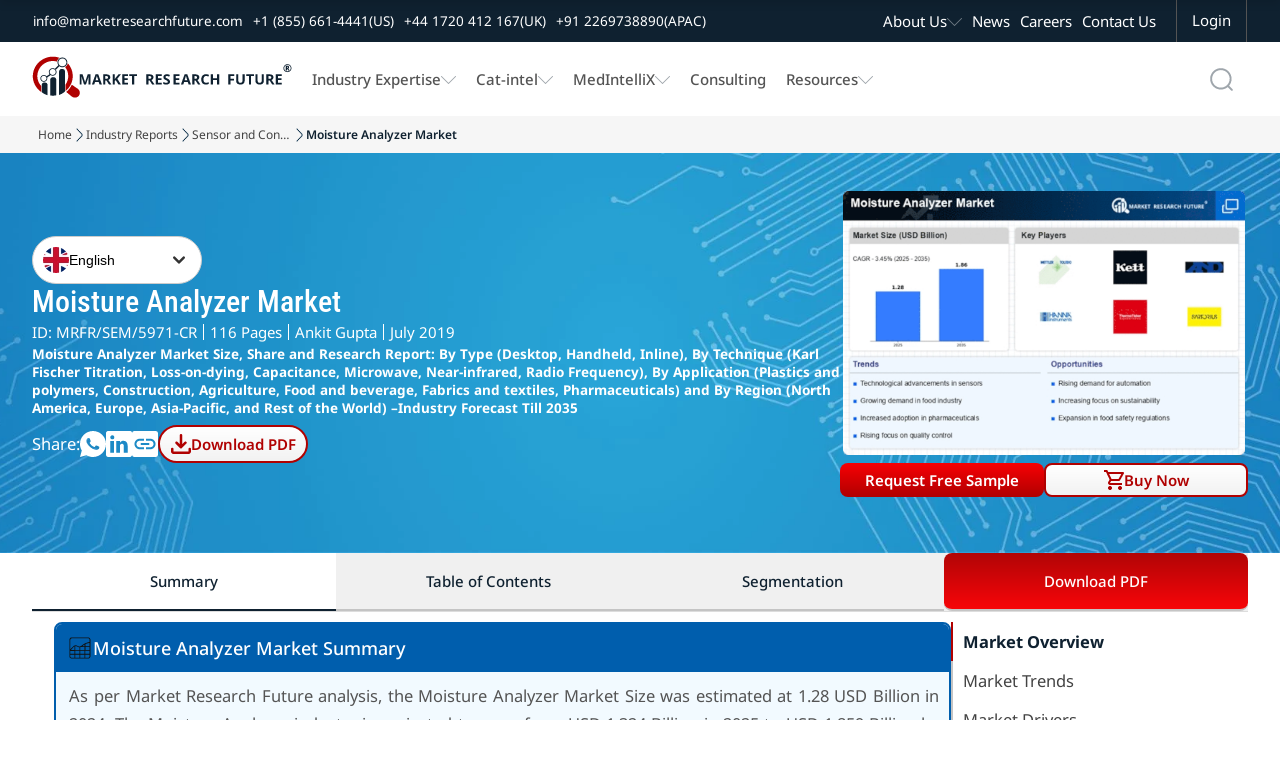

--- FILE ---
content_type: text/html; charset=utf-8
request_url: https://www.marketresearchfuture.com/reports/moisture-analyzer-market-7440
body_size: 53058
content:
<!DOCTYPE html>
<html lang="en">
  <head>
    <meta charset="UTF-8">
    <meta name="viewport" content="width=device-width, initial-scale=1.0">
    <link rel="preconnect" href="https://www.marketresearchfuture.com" crossorigin>
    
        <link rel="preload" as="image" href="https://www.marketresearchfuture.com/uploads/reports/7440/moisture-analyzer-market_infograph.webp" fetchpriority="high">


    <!-- Dynamic Meta -->

    <meta name="csrf-param" content="authenticity_token" />
<meta name="csrf-token" content="BbgvFYiRU0nkOoqVTpXepbB61JCEcAG-V7b4tsEJ0DZICHMRuQ4Pkomdyh9z5CenX-tmLYEmX0Xrlfl_WXjaOQ" />
    
    <title>Moisture Analyzer Market Size, Share | Report [2035]</title>
<meta name="description" content="Moisture Analyzer Market is expected to grow at 3.45% CAGR, reaching USD 1.86 Billion by 2035, driven by technological advancements and increasing demand across various industries." />
<meta name="keywords" content="Moisture Analyzer Market, Moisture Analyzer Market Forecast, Moisture Analyzer Market Growth, Moisture Analyzer Market Trends, Moisture Analyzer Market Size, Moisture Analyzer Market Segments, Moisture Analyzer Industry, Moisture Analyzer Market Share, Moisture Analyzer Market Analysis, Moisture Analyzer Market Research, Moisture Analyzer Market Reports, Moisture Analyzer Market Insights, Moisture Analyzer Market outlook, Moisture Analyzer Market Overview" />

    <!-- Home Page Specific Meta -->
      <meta name="twitter:card" content="summary_large_image">
      <meta name="twitter:site" content="@MRFRresearch">
      <meta name="twitter:title" content="Moisture Analyzer Market Size, Share | Report [2035]">
      <meta name="twitter:description" content="Moisture Analyzer Market is expected to grow at 3.45% CAGR, reaching USD 1.86 Billion by 2035, driven by technological advancements and increasing demand across various industries.">
      <meta name="twitter:image" content="https://www.marketresearchfuture.com/assets/logo.svg">
    <!-- Open Graph -->
    <meta property="og:title" content="Moisture Analyzer Market Size, Share | Report [2035]">
    <meta property="og:description" content="Moisture Analyzer Market is expected to grow at 3.45% CAGR, reaching USD 1.86 Billion by 2035, driven by technological advancements and increasing demand across various industries.">
    <meta property="og:url" content="https://www.marketresearchfuture.com/reports/moisture-analyzer-market-7440">
    <meta property="og:locale" content="en_US">
    <meta property="og:type" content="website">
    <meta property="og:image" content="/uploads/infographics/desktop_Global_Moisture_Analyzer_Market-_information_by_segmentation__growth_drivers_and_regional_analysis.webp">

    <!-- Site Verification & SEO -->
    <meta name="google-site-verification" content="KBA2e3CWxINqEBQFs05GSw5cJaGcos64A7hKV_0MZM0">
    <meta name="document-type" content="Public">
    <meta name="Page-Topic" content="Market Research Reports">
    <meta name="copyright" content="Market Research Future">
    <meta name="classification" content="Market Research Reports">
    <meta name="document-classification" content="Market Research Reports and Consulting Services">
    <meta name="distribution" content="global">
    <meta name="coverage" content="global">
    <meta name="abstract" content="market research reports, industry analysis, syndicated research, Industry Insights, consulting services">
    <meta name="author" content="Market Research Future, https://www.marketresearchfuture.com/">
    <meta name="Audience" content="All, Research Reports, Market Research, Market Study Report, Business, Management, Research, Services, consulting">
    <meta name="msvalidate.01" content="0F4F64913C7E38E288C0FC974F9C156F">

      <link rel="canonical" href="https://www.marketresearchfuture.com/reports/moisture-analyzer-market-7440">



        <meta name="robots" content="index, follow, max-snippet:-1, max-image-preview:large">









    <!-- Hreflang for Reports Show -->
          <link rel="alternate" hreflang="fr" href="https://www.marketresearchfuture.com/fr/reports/moisture-analyzer-market-7440">
          <link rel="alternate" hreflang="ja" href="https://www.marketresearchfuture.com/ja/reports/moisture-analyzer-market-7440">
          <link rel="alternate" hreflang="de" href="https://www.marketresearchfuture.com/de/reports/moisture-analyzer-market-7440">
      <link rel="alternate" hreflang="x-default" href="https://www.marketresearchfuture.com/reports/moisture-analyzer-market-7440">
    <link rel="stylesheet" href="/assets/font-face-2fd805887895b32a883ddb9652e247a5cd9d2d0d32edb8b24d1bbea360aa5718.css" data-turbo-track="reload" />
    <style>
    /* @font-face{font-family:"Noto Sans";src:url(/assets/noto-sans/noto-sans-v42-latin-regular-1771b84c491263c68faf092514b16588c3395e40cf3dc5eccbadb0cf20e35e0e.woff2) format("woff2");font-weight:400;font-style:normal;font-display:swap}
    @font-face{font-family:"Noto Sans";src:url(/assets/noto-sans/noto-sans-v42-latin-500-8e91af358349bfec374b588bde32beba7cc194521fa5994a56b0636831d9aac8.woff2) format("woff2");font-weight:500;font-style:normal;font-display:swap}
    @font-face{font-family:"Noto Sans";src:url(/assets/noto-sans/noto-sans-v42-latin-600-68375c952b910f6d124d015afe086eef2cbcfecbabd0d2e6434551a6f57f2a1f.woff2) format("woff2");font-weight:600;font-style:normal;font-display:swap}
    @font-face{font-family:"Noto Sans";src:url(/assets/noto-sans/noto-sans-v42-latin-700-3148fb9237a2fdf2100c733a2e941f885643086eccd9e42d71bea6e3fc44fbd0.woff2) format("woff2");font-weight:700;font-style:normal;font-display:swap}
    @font-face{font-family:"Roboto Condensed";src:url(/assets/roboto-condensed/roboto-condensed-v31-latin-regular-1c0b4b77b263d0c11344140ac7befffaabea08edb68365c80813f22deb8d3125.woff2) format("woff2");font-weight:400;font-style:normal;font-display:swap}
    @font-face{font-family:"Roboto Condensed";src:url(/assets/roboto-condensed/roboto-condensed-v31-latin-500-aa683e9827c8acc258ccb0d0d7ec103ebb2184c793f01cb207854b0b1664652e.woff2) format("woff2");font-weight:500;font-style:normal;font-display:swap}
    @font-face{font-family:"Geologica";src:url(/assets/geologica/geologica-v5-latin-regular-f858fff4b0150caf571e3c9e6d7b2cba3686fe0aa62e8df04af71821b84dc729.woff2) format("woff2");font-weight:400;font-style:normal;font-display:swap} */
    </style>    
    <style>
    body,h1,p{margin:0;padding:0}.navbar-scroll,.top-nav{display:flex;top:0;background-color:var(--white);width:100%;box-shadow:0 4px 8px 0 rgba(0,0,0,0.103)}.navbar-scroll,.top-nav,body{background-color:var(--white)}.company-logo,.mglass{background-repeat:no-repeat;background-position:center}.menu-item a,.sec-menu-item a{text-decoration:none;font-family:noto sans;font-size:1rem}.navbar-scroll,.top-nav,nav.mrfr-rightmenuNav{box-shadow:0 4px 8px 0 rgba(0,0,0,0.103)}*,.nav-menu-cont{box-sizing:border-box}:root{--primary:#b00101;--secondary:#0f2130;--pri-complementry:#01b0b0;--pri-analogous-01:#b05901;--pri-analogous-02:#b00159;--pri-triadic-01:#01b001;--pri-triadic-02:#0101b0;--pri-tetradic-01:#59b001;--pri-tetradic-02:#01b0b0;--pri-tetradic-03:#5901b0;--blue:#1e90ff;--white:#fff;--black:#000;--dark-gray:#545454;--btn-border-radius:8px;--light-gray:#f6f6f6;--section-dark-bg:#001128; --font-noto: "Noto Sans", "Segoe UI", "Helvetica Neue", Arial, sans-serif; --font-condensed: "Roboto Condensed", "Roboto", "Helvetica Neue", Arial, sans-serif; --font-heading: "Geologica", "Poppins", "Segoe UI", "Helvetica Neue", Arial, sans-serif;}html{scroll-behavior:smooth;font-size:16px}ul{list-style-type:none}.inner-wrapper,.wrapper{display:flex;justify-content:center;flex-direction:column;width:100%}.top-nav{flex-direction:column;justify-content:center;align-items:center;z-index:1}.navbar-scroll{flex-direction:column;justify-content:center;align-items:center;position:fixed;left:0;transform:translateY(-100%);transition:transform .3s ease-in-out;z-index:3}.sec-nav-container,.sec-nav-wrapper{background-color:var(--secondary);display:flex}.navbar-scroll.visible{transform:translateY(0)}.sec-nav-wrapper{justify-content:center;align-items:center;width:100%}.nav-container{display:flex;justify-content:flex-start;width:80%;padding:0 20px}.sec-nav-container{justify-content:flex-start;width:100%;padding:0 20px} .company-logo img{object-fit: contain; object-position: center; margin:0 10px 0 0}.menu-links{display:flex;justify-content:space-between;align-items:center;width:100%}.mglass,.search-container{display:inline-block;height:50px;width:50px}.button{display:inline-block;margin:4px 2px;background-color:var();font-size:14px;padding-left:32px;padding-right:32px;height:50px;line-height:50px;text-align:center;color:#fff;text-decoration:none;cursor:pointer;-moz-user-select:none;-khtml-user-select:none;-webkit-user-select:none;-ms-user-select:none;user-select:none}.button:hover{transition-duration:.4s;-moz-transition-duration:.4s;-webkit-transition-duration:.4s;-o-transition-duration:.4s;background-color:#fff;color:#000}.search-container{position:relative;margin:4px 2px;vertical-align:bottom}.mglass{pointer-events:none;background-image:url(/assets/home_images/Search_Icon_01-db9fadcb7d0606b9b1d5821893879b6ea0354c5916a767e0f6ef907edc327083.svg);background-size:50%}.searchbutton,.searchbutton1{position:absolute;font-size:22px;width:100%;margin:0;padding:0}.search1:focus+.searchbutton,.search1:focus+.searchbutton1,.search:focus+.searchbutton{transition-duration:.4s;-moz-transition-duration:.4s;-webkit-transition-duration:.4s;-o-transition-duration:.4s;background-color:#eee;border-radius:0 10px 10px 0;color:#000}.search,.search1{position:absolute;left:49px;background-color:#eee;outline:0;border:0;padding:0;width:0;height:100%;border-radius:10px 0 0 10px;transition-duration:.4s;-moz-transition-duration:.4s;-webkit-transition-duration:.4s;-o-transition-duration:.4s}.search:focus{width: 290px;padding:0 16px 0 0}.search1:focus{width: 200px;padding:0 16px 0 0}.expandright{left:auto;right:49px}.expandright:focus{padding:0 0 0 16px}.sec-menu-links{display:flex;justify-content:flex-end;align-items:center;width:60%}.sec-contact-links{display:flex;justify-content:flex-start;align-items:center;width:100%}.sec-menu-items{display:flex;justify-content:flex-end}.menu-items{padding:0 10px}.menu-cont{display:flex;list-style:none;margin:0;padding:0}.menu-item{display:flex;align-items:center;height:30px;margin:0 20px 0 0;gap:10px}.cat-sub-menu-item:hover a,.contact-btn:hover,.mega-menu-heading:hover a,.menu-item a:hover,.sec-menu-item a:hover,.sub-menu-item:hover a{color:var(--primary)}.sec-contact-item,.sec-menu-item{display:flex;align-items:center;height:42px;margin:0 20px 0 0;gap:10px}.chevron-icon,.chevron-icon-white{width:15px;height:15px;background-size:100%;background-position:center;background-repeat:no-repeat}.chevron-icon{background-image:url(/assets/home_images/Chevron_Down_01-d13a084395a40a963d2ab778b41747f49240601c574130cc4d761ba431136667.svg)}.chevron-icon-white{background-image:url(/assets/home_images/Chevron_Down_White_01-6bf0b7c95a797213c48570b1ba961a025f9c1b2a32cda0e845fee653a4431e5a.svg)}.cat-mega-menu-cont,.mega-menu-cont{width:auto;gap:20px;background-color:var(--white);position:absolute;top:94px;border-radius:10px;list-style:none;box-shadow:0 0 6px 0 rgba(0,0,0,0.1),0 0 6px 0 rgba(0,0,0,0.1)}.menu-item a{font-weight:500;color:var(--dark-gray)}.sec-contact-item a,.sec-menu-item a{color:var(--white)}.sec-contact-item a,.sub-menu-item a{font-family:noto sans;font-size:.9rem;text-decoration:none}.mega-menu-cont{display:none;right:15%;padding:15px;justify-content:space-between}.cat-col-1,.cat-mega-menu-col,.col-1,.mega-menu-col{display:flex;flex-direction:column}.mega-menu-heading{display:flex;padding:5px;font-weight:700;border-left:solid 2px var(--primary);margin:5px 0}.mega-menu-heading a{font-weight:700}.cat-sub-menu-item,.sub-menu-item{margin:4px 0;padding:0 0 0 12px}.sub-menu-item-no-padding{margin:4px 0;padding:0}.cat-sub-menu-dropdown,.sub-menu-dropdown{display:flex;flex-direction:column;padding:0;row-gap:5px}.menu-item:hover .cat-mega-menu-cont,.menu-item:hover .mega-menu-cont{display:flex;z-index:3}.cat-mega-menu-wrapper{display:flex;column-gap:20px}.cat-mega-menu-cont{display:none;left:20%;padding:15px;justify-content:space-between}.dropdown-content,.menu-item:hover .res-dropdown-menu-cont,.mrfr-rightmenuHasDropdown.open>.mrfr-rightmenuDropdown,.sec-menu-item:hover .abt-dropdown-menu-cont,.tab-buttons{display:flex}.dropdown-menu-top{top:60px !important}.sub-menu-item a{font-weight:500;color:var(--dark-gray)}.tab-buttons{flex-direction:column;padding:0 10px;gap:6px}.tab-btn,.tab-buttons button.active{padding:10px;cursor:pointer;border:0}.tab-buttons btn{padding:15px}.tab-buttons button.active{background-color:#fff1f1;color:var(--primary)}#act-btn,.btn-inactive{border:0;padding:15px}.abt-dropdown-menu-cont,.res-dropdown-menu-cont{width:auto;background-color:var(--white);position:absolute;border-radius:10px;padding:15px;box-shadow:0 0 6px 0 rgba(0,0,0,0.1),0 0 6px 0 rgba(0,0,0,0.1);z-index:1;display:none;gap:20px;list-style:none}.tab-content{display:none}.mrfr-rightmenuDrawer.show ~ .mrfr-rightmenuOverlay,.tab-content.active{display:block}.res-dropdown-menu-cont{top:94px;justify-content:space-between}.abt-dropdown-menu-cont{top:40px;justify-content:space-between}.contact-btn,.login-btn{font-size:1rem;background-color:var(--secondary);color:var(--white);height:42px;cursor:pointer;font-family:noto sans}.contact-btn{display:flex; justify-content: center; align-items: center;padding:0;margin:0 20px 0 0;border:0 solid var(--dark-gray)}.login-btn{padding:0 18px;border-left:1px solid var(--dark-gray);border-right:1px solid var(--dark-gray);border-top:0 solid var(--dark-gray);border-bottom:0 solid var(--dark-gray)}.login-btn:hover{background-color:var(--primary)}nav.mrfr-rightmenuNav{display:none;flex-direction:column;width:100%;height:auto;background-color:#fff;position:fixed;top:0}.top-band{display:flex;justify-content:flex-end;width:100%;height:42px;background-color:#0f2130}.nav-menu-cont{display:flex;width:100%;justify-content:space-between;padding:0 10px}.mrfr-rightmenuBrand,.mrfr-rightmenuToggle{width:70px;height:70px;background-size:100%;background-repeat:no-repeat;background-position:center}.mrfr-rightmenuBrand{background-image:url(/assets/home_images/NavLogoMark_01-5bb3ba09bc3b694ecb32d1a0067a7fcbea3d755ceee48c23bfbd03b673abc2c4.svg)}.right-action-cont{display:flex;justify-content:center;align-items:center;gap:5px}.mrfr-rightmenuToggle{background-image:url(/assets/home_images/HambugarMenu_01-90ec60ca8821eb5f8d46092281e5577cd7ccff83304f0aa29e992afe2d8ccdcd.svg);cursor:pointer}.mrfr-rightmenuDrawer{position:fixed;top:0;right:-100%;width:90%;height:100vh;background-color:#fff;color:#fff;display:flex;flex-direction:column;padding-top:4rem;transition:right .6s;z-index:1000;overflow:auto}.mrfr-rightmenuDrawer.show{right:0}.mrfr-rightmenuClose{position:fixed;top:0;font-size:1.5rem;cursor:pointer;color:#fff;background-color:#0f2130;width:90%;padding:8px 0 8px 12px}.drawer-close-icon{width:44px;height:44px;background-image:url(/assets/home_images/DrawerMenu_Close_01-24b2ee9b3760bf40f5deee334a4171bf8f69a663d5db45bc5ce97df7e3c2e2c8.svg);background-size:60%;background-repeat:no-repeat;background-position:center}.mrfr-rightmenuDrawer ul{list-style:none;padding:0;margin:0}.menu-name-font-weight{font-weight:600 !important}.menu-name-font,.menu-name-font a{font-size:1.2rem !important;font-weight:600 !important}.mrfr-rightmenuDrawer li{border-bottom:1px solid #dedede;list-style:none}.mrfr-rightmenuDrawer a{font-size:1rem;font-family:noto sans;color:#0f2130;text-decoration:none;padding:16px 16px 16px 22px;display:block}.mrfr-rightmenuHasDropdown>a:after,.mrfr-rightmenuHasSubDropdown>a:after{content:url(/assets/home_images/Chevron_Down_01-d13a084395a40a963d2ab778b41747f49240601c574130cc4d761ba431136667.svg);float:right;padding-top:10px}.mrfr-rightmenuDropdown,.mrfr-rightmenuSubDropdown{display:none;flex-direction:column;background-color:#eaeaea}.mrfr-rightmenuHasSubDropdown.open>.mrfr-rightmenuSubDropdown{display:flex;background-color:#f7f7f7}.mrfr-rightmenuDropdown a{padding-left:2rem}.mrfr-rightmenuSubDropdown a{padding-left:3rem}.cat-dr-submenu-title a{padding:12px 0 12px 40px}.cat-dr-submenu-name a{padding:8px 0 8px 50px}.mrfr-rightmenuOverlay{position:fixed;top:0;left:0;width:100vw;height:100vh;background-color:rgba(0,0,0,0.6);display:none;z-index:999}@media only screen and (max-width:400px){.expandright{left:auto;right:0}.right-action-cont{gap:0}.search1:focus{width:170px}}@media only screen and (max-width: 1300px) {.search:focus {width: 195px !important;}}@media only screen and (max-width: 1200px) {.sec-menu-item a{font-size: 0.8rem;}.sec-nav-container{padding: 0 10px;} .sec-nav-container {width: 100% !important;}.search:focus {width: 160px !important;}}@media only screen and (max-width: 1100px) {.company-logo img{width: 190px;height: 67px;}.menu-item a, .sec-menu-item a {font-size:0.95rem;}.menu-item{margin: 0 10px 0 0 !important;}}@media only screen and (max-width: 1150px) {.sec-contact-item a,.sub-menu-item a{font-size:0.8rem !important;}}@media only screen and (max-width: 950px) {.company-logo img { width: 220px; height: 62px;
    }.menu-item a, .sec-menu-item a{font-size:0.8rem !important;}}


    /* --------------------------rd css-------------------------- */
    h1,h2,h3{margin:0}/*.sec-nav-container{width:92%}*/.nav-container{width:92.5%}.navbar-scroll-rd{display:flex;flex-direction:column;justify-content:center;align-items:center;width:100%;position:fixed;top:0;left:0;background-color:var(--white);box-shadow:0 4px 8px 0 rgba(0,0,0,.103);transform:translateY(-100%);transition:transform .3s ease-in-out;z-index:2}.nav-request-btn,.nav-request-btn-small{background:linear-gradient(0deg,#b00101 0,#f80004 100%);font-family:noto sans;cursor:pointer;color:var(--white)}.navbar-scroll-rd.visible{transform:translateY(0)}.mrfr-nav-btn-a,.mrfr-rd-hero-title-cont,.rd-hero-bg-cont{width:100%}.nav-request-btn{flex: 1 1 50%; height:42px;font-size:1rem;font-weight:600;border:none;border-radius:8px;padding:0 5px;margin:8px 0;width: 100%; line-height:2.6;text-align:center;display:inline-flex;justify-content:center;align-items:center}.nav-request-btn-small{height:38px;font-size:.9rem;font-weight:500;border:none;border-radius:6px;padding:0 14px;width:auto;min-width:157px;display:flex;justify-content:center;align-items:center;text-decoration:none}.breadcrumb-item a:hover,.nav-buy-now-btn{color:var(--primary)}.nav-request-btn-small:hover,.nav-request-btn:hover{background:linear-gradient(0deg,#f80004 0,#b00101 100%)}.buy-now-btn-wrapper{display:flex;position:relative;z-index:1;width: 100%;}.mrfr-rd-buy-now-btn{display:flex;width:100%;position: relative;}/*.buy-now-btn-wrapper:focus-within .buy-now-options-dropdown{display:block}*/.nav-buy-now-btn{flex: 1 1 50%; display:flex;justify-content:center;gap:10px;align-items:center;height:42px;font-family:noto sans;font-size:1rem;font-weight:600;background:linear-gradient(0deg,#f2f2f2 0,#fff 100%);border:1.5px solid var(--primary);border-radius:8px;padding:0 18px;margin:8px 0;cursor:pointer;}.breadcrumb-item a,.breadcrumb-item-active{text-decoration:none;font-size:.8rem;font-family:noto sans;overflow:hidden;text-overflow:ellipsis}.cart-icon,.download-icon{width:20px;height:20px;fill:currentColor}.download-pdf-btn:hover,.nav-buy-now-btn:hover{background:linear-gradient(0deg,#b00101 0,#f80004 100%);color:var(--white)}.download-pdf-btn:hover .download-icon,.nav-buy-now-btn:hover .cart-icon{fill:var(--white)}#purchaseFormContainer {display: none;}.mrfr-rd-buy-now-btn:focus-within .buy-now-options-dropdown {display: block;}.buy-now-options-dropdown{display:none;position:absolute;top:84%;right:0;min-width:250px;background:#fff;box-shadow:0 4px 12px rgba(0,0,0,.1);border:2px solid var(--primary);border-radius:6px;margin-top:6px;padding:0;overflow:hidden}.mrfr-rd-buy-now-btn:focus-within #purchaseFormContainer {display: block;}/* JavaScript-based toggle for iOS Safari compatibility */.buy-now-btn-wrapper.active .buy-now-options-dropdown,.buy-now-btn-wrapper.active #purchaseFormContainer,.mrfr-rd-buy-now-btn.active .buy-now-options-dropdown,.mrfr-rd-buy-now-btn.active #purchaseFormContainer{display:block!important}.breadcrumb-arrow,.mrfr-rd-flag-circle{background-position:center;background-repeat:no-repeat}.buy-now-dropdown-cont{display:flex;flex-direction:column}.buy-now-dropdown-header-cont{display:flex;justify-content:center;width:100%;background-color:var(--primary)}.breadcrumbs-wrapper{display:flex;justify-content:center;width:100%;background-color:var(--light-gray)}.breadcrumbs-cont,.mrfr-rd-container{display:flex;justify-content:center;width:90%}.mrfr-rd-container{flex-direction: column;}.breadcrumbs-inner-cont,.mrfr-rd-action-group-cont{display:flex;justify-content:center;width:100%}.breadcrumb-item-group{display:flex;justify-content:flex-start;width:100%;margin:0;padding:10px 0;gap:6px}.breadcrumb-item{display:flex;position:relative;max-width:100px;white-space:nowrap}.breadcrumb-arrow{display:flex;width:14px;height:auto;background-image:url(/assets/home_images/Chevron_Right_01-25d1a06e0ef90ba8b0537813b4a9882a0a78d9a1adca280fdba14af8c3aee15c.webp);background-size:50%}.breadcrumb-item a{color:var(--text-label-gray)}.breadcrumb-item li[title]::after{content:attr(title)}.action-cont,.breadcrumb-item li:hover::after,.mrfr-tab-content.mrfr-active,.rd-title-cont{display:flex}.breadcrumb-item-active{font-weight:600;color:var(--secondary);white-space:nowrap;display:inline-block}.rd-hero-section-wrapper{position:relative;display:flex;flex-direction:column;justify-content:center;align-items:center;width:100%;height:500px;margin:0;border-radius:0}.rd-hero-inner-section{position:relative;display:flex;flex-direction:column;justify-content:space-around;align-items:center;width:90%;height:100%}.rd-hero-cont{display:flex;align-items:center;justify-content:center;width:100%;gap:50px;padding:20px 0}.rd-hero-left-cont{flex: 1 1 50%;display:flex;flex-direction:column;align-items:flex-start;justify-content:center;width:50%;gap: 12px}.rd-hero-bg{position:absolute;top:0;left:0;width:100%;height:100%;object-fit:cover;z-index:0}.mul-ling-selector_cont{display:flex;justify-content:center;font-family:noto sans;text-align:center;font-size:1rem;font-weight:400;font-style:normal;color:var(--secondary)}#mrfr-tab-downloadpdf,.rd-title-cont h1{color:var(--white)}.mrfr-rd-report-description h2,.mrfr-rd-report-info-group,.rd-action-title{color:var(--white);font-family:var(--font-noto)}.lang-name-cont{display:flex;justify-content:center;align-items:center;gap:8px}.mrfr-rd-lang-button,.mrfr-rd-lang-option{gap:10px;cursor:pointer;font-size:14px;background-color:#fff}.mrfr-rd-lang-select{position:relative;min-width:170px}.mrfr-rd-lang-button{display:flex;align-items:center;justify-content:space-between;padding:10px;width:100%;border:1px solid #ccc;border-radius:9999px}.mrfr-rd-flag-circle{width:26px;height:26px;border-radius:50%;background-size:cover;flex-shrink:0}.mrfr-rd-chevron{width:24px;height:24px;transition:transform .2s}.mrfr-rd-open .mrfr-rd-chevron{transform:rotate(180deg)}.mrfr-rd-lang-options{display:none;position:absolute;top:100%;left:0;z-index:999;width:100%;background:#fff;border:1px solid #ccc;border-radius:8px;margin-top:4px;box-shadow:0 2px 6px rgba(0,0,0,.08);overflow:hidden}.mrfr-rd-open .mrfr-rd-lang-options{display:block}.mrfr-rd-lang-option{display:flex;align-items:center;padding:10px 14px}.mrfr-rd-lang-option:hover{background:#f4f4f4}.mrfr-rd-wrapper{display:flex;flex-direction:column;align-items:center;justify-content:center;width:100%}.mrfr-rd-hero-title-cont,.mrfr-rd-report-description{justify-content:flex-start;display:flex}.rd-title-cont h1{display:flex;font-family: var(--font-condensed);font-size:2.5rem;font-weight:500;padding:0;margin:0}.mrfr-rd-report-info-group{display:flex;flex-wrap:wrap;align-items:center;font-size:1.2rem}.mrfr-rd-report-author,.mrfr-rd-report-id,.mrfr-rd-report-pages,.mrfr-rd-report-year{display:flex;padding:4px 0}.vertical-seprator{width:1px;height:20px;background-color:var(--white);margin:0 6px}.mrfr-rd-report-description h2{font-size:1rem;display:-webkit-box;-webkit-line-clamp:7;-webkit-box-orient:vertical;overflow:hidden;text-overflow:ellipsis}.rd-action-group{display:flex;justify-content:flex-start;align-items:center;width:100%;gap:14px}.linkdin-action-link,.sharelink-action-link,.whatsapp-action-link{justify-content:center;background-size:100%;width:32px;height:32px;background-position:center;background-repeat:no-repeat}.rd-action-title{display:flex;font-size:1.2rem}.download-pdf-btn,.mrfr-index-tab-item,.mrfr-tab-btn{font-size:1rem;cursor:pointer}.whatsapp-action-link{display:flex;background-image:url(/assets/home_images/WhatsApp_Icon_White_01-2d9c06c6dfff45ab0f56d2b4242d51afdb0b3a8886709816121692b31494e4ec.svg)}.linkdin-action-link,.sharelink-action-link{display:flex}.rd-infographic,.rd-infographic img{justify-content:center;display:flex;}.whatsapp-action-link:hover{background-image:url(/assets/home_images/WhatsApp_Icon_Primary_01-1302c26cea20aa510853b6d7b70a1501c9f714d292345b77d161bc7ba111a64f.svg)}.linkdin-action-link{background-image:url(/assets/home_images/LinkedIn_Icon_White_01-c59c2e35ed1a861c6958198b2cbce74de29ffee1ec92c74d032bd914f47f723a.svg)}.linkdin-action-link:hover{background-image:url(/assets/home_images/LinkedIn_Icon_Primary_01-3bdd444f97b649053118bad1453b15c1316976cfabd13f1c5b43e7bb8138ac0b.svg)}.sharelink-action-link{background-image:url(/assets/home_images/Link_Icon_White_01-25b546c25b06e3aa71557c43c54759d78d5bb2f2bbc1230043e0670f7d75edca.svg)}.sharelink-action-link:hover{background-image:url(/assets/home_images/Link_Icon_Primary_01-2eeed304f1f32baeb3f36c9292103fc680e24c8f99800d2962f865caa4d82078.svg)}.download-pdf-btn{display: inline-flex;justify-content:center;align-items: center;will-change: transform; gap:10px;align-items:center;width:auto;min-width:150px;height:42px;font-family:noto sans;font-weight:600;background:linear-gradient(0deg,#f2f2f2 0,#fff 100%);border:1.5px solid var(--primary);color:var(--primary);border-radius:30px;padding:0 11px;margin:8px 0}.mrfr-tab-btn,.section-heading h2{font-family:noto sans;font-weight:500}.rd-infographic-cont{display:flex;flex-direction:column;width:100%}.hero-sec-report-actions-cont{display:flex;width:100%;gap:10px}.mrfr-rd-inner-cont{display:flex;justify-content:center;flex-direction:column;width:100%;z-index:0}.mrfr-tab-container{display:flex;width:100%;flex-direction:column;margin-bottom:25px;background:#fff}.mrfr-tab-header{display:flex;border-bottom:1px solid #ddd;background:#f0f0f0;position:sticky;top:70px;z-index:1}.mrfr-tab-btn{display:flex;justify-content:center;width:100%;padding:18px 10px;background:0 0;color:var(--secondary);border:none;border-bottom:2px solid var(--input-border-gray);transition:background-color .3s}.mrfr-tab-btn.mrfr-active{background:#fff;color:var(--secondary);border-bottom:2px solid var(--secondary)}.mrfr-tab-content{display:none;padding:10px 10px}.mrfr-tab-btn-blink,.mrfr-tab-btn-blink.mrfr-active{animation:1s linear infinite blinker;background:linear-gradient(0deg,#f80004 0,#b00101 100%);border-radius:8px;color:var(--white)}@keyframes blinker{50%{opacity:.4}}.mrfr-index-tab-wrapper{display:flex;flex-direction:row-reverse;align-items:flex-start;width:100%;gap:30px}.tabs-info-cont{display:flex;flex-direction:column;width:24%;box-sizing:border-box;position:sticky;top:150px;gap:30px}.mrfr-index-tab-tabs{display:flex;flex-direction:column;width:100%;box-sizing:border-box;height:fit-content}.mrfr-index-tab-item{display:flex;justify-self:start;align-items:center;padding:10px;border-left:2px solid var(--input-border-gray);font-family:noto sans;color:var(--text-label-gray);position:relative}.mrfr-index-tab-item.active{font-weight:700;border-left:2px solid var(--primary);color:var(--secondary)}.mrfr-index-tab-content-container{display:flex;flex-direction:column;flex:1;gap:30px;max-width:75%;font-family:'Noto Sans';line-height:28px;text-align:justify}.section-heading{display:flex;justify-content:flex-start;align-items:center;padding:10px 20px 10px 12px;background-color:var(--section-heading);gap:10px}.section-heading h2{font-size:1.2rem;color:var(--white);padding:0;margin:0}.section-icon-cont-1{background-image:url(/assets/home_images/Market_Summary_Icon_01-821701c3cf1252d248c64b5e72ea50bd31f3294b175b2f5946b16a735a77fcff.svg)}.rd-hero-right-cont{flex: 1 1 50%;display:flex;flex-direction:column;align-items:flex-start;justify-content:center;width:100%;height: 410px;max-width: 510px;}.rd-infographic{width: 100%;aspect-ratio: 505/330;}.rd-infographic img{max-width:100%;background-position:center;background-size:contain;background-repeat:no-repeat}.rd-infographic-action-group{justify-content:center;display:flex;min-height: 60px;width: 100%;}.mrfr-rd-report-request-btn{display: flex;width: 100%;}/* Scale hero and infographic for ~1294px width to match 1617x635 appearance */@media only screen and (min-width: 1200px) and (max-width: 1310px){.rd-hero-section-wrapper{height:400px}.rd-hero-inner-section{width:92%}.rd-hero-cont{gap:40px}.rd-title-cont h1{font-size:2rem}.mrfr-rd-report-info-group{font-size:1rem; line-height:1.2}.vertical-seprator{height:16px}.mrfr-rd-report-description h2{font-size:0.9rem}.rd-action-title{font-size:1rem}.download-pdf-btn,.nav-buy-now-btn,.nav-request-btn{height:34px; line-height:34px;}.hero-sec-report-actions-cont{gap:10px}.rd-hero-right-cont{height:328px; max-width:408px}.rd-infographic{aspect-ratio:505/330}.rd-infographic img{width:404px; height:264px; object-fit:contain}}/* end */@media only screen and (max-width:1550px){.rd-hero-inner-section{width:95%}.nav-container{width:92.5%!important}.rd-title-cont h1{font-size:2rem}.mrfr-rd-container{width:95%}}@media only screen and (max-width:1300px){.sec-nav-container{width:99%; padding:0px 14px;}.nav-container{width:95%!important}.buy-now-btn-wrapper,.hero-sec-report-actions-cont,.nav-buy-now-btn,.nav-request-btn{width:100%}.rd-hero-inner-section{width:95%}.breadcrumbs-cont{width:94%}.rd-title-cont h1{font-size:2rem}.linkdin-action-link,.sharelink-action-link,.whatsapp-action-link{width:26px;height:26px}.rd-action-title{font-size:1.1rem}.download-pdf-btn{height:38px}.mrfr-index-tab-item{font-size:1.1rem;padding:8px 10px}}@media only screen and (max-width:1260px){.tabs-info-cont{gap:24px}.section-heading h2{font-size:1rem}}@media only screen and (max-width:1150px){.nav-request-btn{padding:0 9px;font-size:.9rem}}@media only screen and (max-width:1100px){.rd-hero-left-cont{width:45%;gap:14px}.rd-title-cont h1{font-size:1.8rem}.mrfr-rd-report-info-group{font-size:1.1rem}.mrfr-rd-report-description p{font-size:.9rem}.rd-infographic-action-group{width:100%}}@media only screen and (max-width:900px){.nav-request-btn{min-width:100%;font-size:.9rem}.nav-buy-now-btn{min-width:100%}.rd-hero-cont{gap:30px}.download-pdf-btn{padding:0 8px}}@media only screen and (max-width:800px){.nav-container{align-items:center}.navbar-scroll-rd {z-index:4!important}nav.mrfr-rightmenuNav{z-index:3!important}.breadcrumbs-wrapper{padding:70px 0 0}.rd-hero-section-wrapper{margin:0;height:auto}.nav-buy-now-btn,.nav-request-btn{width:100%;padding:0 5px}.buy-now-btn-wrapper{width:100%}}@media (max-width:768px){.rd-hero-right-cont button,.rd-hero-right-cont a.nav-request-btn {min-height: 42px; line-height: 42px;font-size: 0.9rem;display: inline-flex;align-items: center;justify-content: center;}.rd-hero-left-cont{height:280px;}.rd-hero-right-cont{width:100%;position:relative;display:flex;flex-direction:column;align-items:flex-start;justify-content:center;height:380px}.rd-infographic{width:100%;aspect-ratio: 1.4;}.rd-hero-right-cont img{width:100%;height:100%;display:block;object-fit:contain}.rd-infographic-action-group{position:static;width:100%;text-align:center}.rd-hero-right-cont button{flex:1 1 48%;min-width:120px;font-size:.9rem;white-space:nowrap}.rd-hero-right-cont button+button{margin-left:0;margin-top:10px}}@media only screen and (max-width:750px){.report-actions-cont{width:30%}.rd-action-group{flex-wrap:wrap}}@media only screen and (max-width:700px){.nav-request-btn{font-size:.9rem}.nav-buy-now-btn{font-size:.8rem}}@media only screen and (max-width:650px){.mrfr-tab-header{overflow-x: auto;}.mrfr-tab-btn{min-width: 160px;}.nav-buy-now-btn,.nav-request-btn{width:100%;min-width:0}.nav-request-btn a{text-decoration:none;color:var(--white);font-size:1rem}.buy-now-btn-wrapper{justify-content:center}.buy-now-btn-wrapper,.mrfr-rd-buy-now-btn,.mrfr-rd-report-request-btn,.rd-hero-left-cont{width:100%}.nav-buy-now-btn{font-size:1rem}.menu-links{width:88%}.cust-rep-btn-cont .nav-request-btn{font-size:1.1rem}.rd-hero-cont{flex-direction:column}.rd-hero-right-cont .cta-container{position:absolute;bottom:12px;left:0;width:100%;text-align:center}.mrfr-rd-report-request-btn{justify-content:center}}@media only screen and (max-width:600px){.nav-request-btn{font-size:0.95rem;padding:0 5px}.rd-hero-bg{display:none}.rd-hero-section-wrapper{background:linear-gradient(90deg,#2686c3,#2383c1)}}@media only screen and (max-width:440px){.rd-infographic{aspect-ratio: 1.4;}.nav-container{justify-content:center;width:100%}.nav-request-btn{text-align:center;font-size:0.9rem;}.breadcrumb-item{align-items:center}}@media only screen and (max-width:400px){.rd-hero-left-cont {gap: 7px;}.nav-request-btn{font-size:0.8rem;padding:0;height:35px}.nav-request-btn a{font-size:.8rem}.mrfr-rd-lang-button{padding:6px}.rd-title-cont h1{font-size:1.4rem}.linkdin-action-link,.sharelink-action-link,.whatsapp-action-link{width:20px;height:50px}.download-pdf-btn{height:30px}.download-icon{width:16px;height:16px}.rd-hero-cont{gap:15px;padding:10px}.hero-sec-report-actions-cont{width:100%}.hero-sec-report-actions-cont button{flex:1 1 0;min-width:auto;font-size:.8rem;padding:0 6px;height:42px}.nav-buy-now-btn{font-size:1rem;padding:0;height:35px}.cart-icon{width:15px;height:15px}.rd-hero-right-cont{height: 320px;}.rd-hero-right-cont .cta-container{position:absolute;bottom:12px;left:0;width:100%;text-align:center}.cta-container{min-height:48px}}@media only screen and (max-width:375px){.nav-request-btn{font-size:0.7rem}}

    /* -----------rd css end------------ */
    /* home page hero heading */
    #hero-heading-color-code-2, #hero-heading-color-code-1 {
      font-size: 2em;
    }
    /* ---------------------nav home footer css---------------------- */

    @media only screen and (max-width:1600px){.sec-nav-container{width:96%}}@media only screen and (max-width:1550px){.nav-container,.hero-inner-cont{width:90%}}
    @media only screen and (max-width:1400px){.Sec-nav-container,.nav-container{padding:0;width:95%}.hero-inner-cont{width:95%}.mega-menu-cont{left:1%;right:6%}.cat-mega-menu-cont{left:10%}}
    @media only screen and (max-width:1300px){html{font-size:15px}.sec-nav-container{width:97%;}.sec-menu-item,.sec-contact-item{margin:0 10px 0 0;gap:8px}.mega-menu-cont{left:1%;right:4%}.hero-search-cont{width:70%}#hero-heading-color-code-2,#hero-heading-color-code-1{font-size:5rem}}
    @media only screen and (max-width:1260px){.Sec-nav-container,.nav-container{width:97%}.mega-menu-cont{left:1%;right:1%}.Sec-nav-container{width:100%!important}}
    @media only screen and (max-width:1100px){.Sec-nav-container{width:100%}.cat-mega-menu-cont{left:1%}.search:focus{width:180px!important}}
    @media only screen and (max-width:1080px){html{font-size:14.2px}}
    @media only screen and (max-width:1026px){html{font-size:13.5px}.hero-heading-graph{height:100px}}
    @media only screen and (max-width:980px){.Sec-nav-container{padding:0}.sec-contact-links{display:none}.sec-menu-links{width:100%}.cat-mega-menu-cont{right:1%}.hero-search-cont{width:80%}}
    @media only screen and (max-width:900px){.hero-stats-combo-section{padding:20px 0 80px 0}.hero-heading-group-1,.hero-heading-group-2{flex-direction:column}.hero-search-cont{width:70%}}
    @media only screen and (max-width:800px){.top-nav{display:none}.navbar-scroll{display:none}nav.mrfr-rightmenuNav{display:flex;z-index:1}.top-band{display:none}.hero-stats-combo-section{margin:72px 0 0 0}}
    @media only screen and (max-width:750px){.navbar-scroll{display:none}.hero-stats-combo-section{padding:10px 0 80px 0}.hero-inner-cont{padding:20px 0 80px 0}}
    @media only screen and (max-width:540px){#hero-heading-color-code-2,#hero-heading-color-code-1{font-size:5rem}}
    @media only screen and (max-width:500px){html{font-size:13px}.hero-inner-cont{gap:4%}#hero-heading-color-code-2,#hero-heading-color-code-1{font-size:2.8rem}.hero-search-cont{width:90%}.search:focus{width:120px!important}}
    @media only screen and (max-width:440px){html{font-size:12px}#hero-heading-color-code-2,#hero-heading-color-code-1{font-size:5rem}.hero-heading-graph{width:200px;height:70px}.hero-search-cont{width:96%}.hero-inner-cont{gap:8%}}
    @media only screen and (max-width:375px){#hero-heading-color-code-2,#hero-heading-color-code-1{font-size:3rem}.hero-heading-graph{width:180px;height:60px}.hero-inner-cont{gap:20%}}
    .text-decoration{text-decoration:none;color:inherit}

    </style>
    <!-- Preload Critical Fonts -->
    <link rel="preload" href="/assets/noto-sans/noto-sans-v42-latin-regular-1771b84c491263c68faf092514b16588c3395e40cf3dc5eccbadb0cf20e35e0e.woff2" as="font" type="font/woff2" crossorigin="anonymous"> 

    <link rel="preload" href="/assets/noto-sans/noto-sans-v42-latin-500-8e91af358349bfec374b588bde32beba7cc194521fa5994a56b0636831d9aac8.woff2" as="font" type="font/woff2" crossorigin="anonymous">


    <!-- Favicons -->
    <link rel="icon" type="image/x-icon" href="/assets/favicon-477e45a7319bbda70a479d783a7076d975d2bd1b5ed2102a17ca988693b220e5.png" />

    <link rel="stylesheet" href="/assets/footer-style-01-111b522d9d47c100e84035b5a0d9647b0846ab3f53f2c8d4a30a4a9ba611f1ab.css" media="print" onload="this.media=&#39;all&#39;" data-turbo-track="reload" />
    <link rel="stylesheet" href="/assets/nav-home-footer-media-queries-01-5c1e680a2ee507e1288a33817a5ba124b85a00f7284d180b35111db4a9c298d4.css" media="print" onload="this.media=&#39;all&#39;" data-turbo-track="reload" />
        <link rel="stylesheet" href="/assets/reports/report-details-content-style-01-a68b3d83190e889eb32f12171d1adfddbe2fa78c1c9ce9f25f47795094b83224.css" data-turbo-track="reload" />
  <link rel="stylesheet" href="/assets/free_sample/popUp-request-free-sample-6013fef67dbca841110e89f2ac52005acaff6360c8137cb9c8e6c3ea566fa7c1.css" data-turbo-track="reload" />
  <link rel="stylesheet" href="/assets/free_sample/request-free-sample-media-queries-style-e212839d048a4ed2eb1770b54781c89e8286314c3f3166806f8049c08968ddb4.css" data-turbo-track="reload" />
  <link rel="stylesheet" href="/assets/pdf_get_free_sample/popUp-get-sample-style-86f428487d458541d5a1d9becce1f6eccf8e0726e2e5f4a36118e41281b0f7f5.css" data-turbo-track="reload" />
    <link rel="stylesheet" href="/assets/checkout/popUp-compare-licence-f2cc0f70d0863c5bfd40d46781c00800c451ea161d5a02f0e2625cc5435a3662.css" media="print" onload="this.media=&#39;all&#39;" data-turbo-track="reload" />
    
    <!-- If you must keep it, defer it after the main content -->
    <!-- <script src="https://ajax.cloudflare.com/cdn-cgi/scripts/7d0fa10a/cloudflare-static/rocket-loader.min.js" defer></script> -->
    <!-- CSS -->

    <!-- Fonts -->

    <!-- <link href="https://fonts.googleapis.com/css2?family=Noto+Sans:ital,wght@0,100..900;1,100..900&family=Roboto+Condensed:ital,wght@0,100..900;1,100..900&family=Geologica:wght@100..900&display=swap"
      rel="stylesheet">     -->
    <!-- <link href="https://fonts.googleapis.com/css2?family=Roboto+Condensed:ital,wght@0,100..900;1,100..900&display=swap" rel="stylesheet"> -->
    <!-- <link href="https://fonts.googleapis.com/css2?family=Geologica:wght@100..900&display=swap" rel="stylesheet"> -->
    <!-- <script src="https://code.jquery.com/jquery-3.6.0.min.js" defer></script> -->
    <!-- JS (Deferred) -->
    <!-- <script src="https://code.jquery.com/jquery-3.6.0.min.js" defer></script> -->
  </head>

  <body data-total-pages="" data-current-page="">
    <header class="top-nav">
    <div class="sec-nav-wrapper">
        <nav class="sec-nav-container">
            <div class="sec-contact-links">
                <div class="sec-menu-items">
                    <ul class="menu-cont">
                        <li class="sec-contact-item"><a href="mailto:info@marketresearchfuture.com">info@marketresearchfuture.com</a></li>
                        <li class="sec-contact-item"><a href="tel:+18556614441">+1 (855) 661-4441(US)</a></li>
                        <li class="sec-contact-item"><a href="tel:+441720412167">+44 1720 412 167(UK)</a></li>
                        <li class="sec-contact-item"><a href="tel:+912269738890">+91 2269738890(APAC)</a></li>
                    </ul>
                </div>
            </div>
            <div class="sec-menu-links">
                <div class="sec-menu-items">
                    <ul class="menu-cont">
                        <li class="sec-menu-item"><a href="#">About Us</a>
                            <div class="chevron-icon-white"></div>
                            <div class="abt-dropdown-menu-cont">
                                <div class="mega-menu-col">
                                    <div class="col-1">
                                        <ul class="sub-menu-dropdown">
                                            <li class="sub-menu-item"><a href="/team">Who We Are</a></li> 
                                            <li class="sub-menu-item"><a href="/testimonials">Testimonials</a></li>
                                            <li class="sub-menu-item"><a href="/contact-us">Contact Us</a></li>
                                            <li class="sub-menu-item"><a href="/media-citations">Media Citation</a></li>
                                            <li class="sub-menu-item"><a href="/about-us">Our Culture</a></li>
                                            <li class="sub-menu-item"><a href="/csr">CSR Activities</a></li>
                                        </ul>
                                    </div>
                                </div>
                            </div>
                        </li>
                        <li class="sec-menu-item"><a href="/news">News</a></li>
                        <li class="sec-menu-item"><a href="/careers">Careers</a></li>
                    </ul>
                    <div class="login-btn-cont"><a class="contact-btn text-decoration" style="color: var(--white);" href="/contact-us">Contact Us</a></div>
                    <div class="login-btn-cont">
                            <a class="login-btn" style="display:inline-block; text-decoration:none; padding:10px 15px;" href="/users/sign_in">Login</a>
                  </div>                  
                </div>
            </div>
        </nav>
    </div>

    <nav class="nav-container">
        <a class="company-logo" aria-label="Market Research Future home" href="/">
            <img alt="Market Research Future logo" width="260" height="70" decoding="async" src="/assets/home_images/MRF_TopNav_Logo_01-2f3a3574d23de7fb9929e43016a3c1abe91bf82e7df5f54c6981ddfd930d62ff.svg" />
</a>        <div class="menu-links">
            <div class="menu-items">
                <ul class="menu-cont">
                    <li class="menu-item"><a href="/categories">Industry Expertise</a>
                        <div class="chevron-icon"></div>
                        <div class="mega-menu-cont">
                        
                        <div class="mega-menu-col">
                            <div class="col-1">
                                <div class="mega-menu-heading">
                                    <a href="/reports">All Reports</a>
                                </div>
                            </div>
                    
                                <div class="col-1">
                                    <div class="mega-menu-heading">
                                        <a href="/categories/healthcare-market-report">Healthcare</a>
                                    </div>
                                    <ul class="sub-menu-dropdown">
                                        <li class="sub-menu-item">
                                            <a href="/categories/healthcare-it-market-report">Healthcare IT</a>
                                        </li>
                                        <li class="sub-menu-item">
                                            <a href="/categories/healthcare-services">Healthcare Services</a>
                                        </li>
                                        <li class="sub-menu-item">
                                            <a href="/categories/life-sciences-market-report">Life Sciences</a>
                                        </li>
                                        <li class="sub-menu-item">
                                            <a href="/categories/medical-devices-market-report">Medical Device</a>
                                        </li>
                                        <li class="sub-menu-item">
                                            <a href="/categories/pharmaceutical-market-report">Pharmaceutical</a>
                                        </li>
                                    </ul>
                                </div>
                                <div class="col-1">
                                    <div class="mega-menu-heading">
                                        <a href="/categories/chemicals-market-report">Chemicals and Materials</a>
                                    </div>
                                    <ul class="sub-menu-dropdown">
                                        <li class="sub-menu-item">
                                            <a href="/categories/advanced-materials">Advanced Materials</a>
                                        </li>
                                        <li class="sub-menu-item">
                                            <a href="/categories/agrochemicals">Agrochemicals</a>
                                        </li>
                                        <li class="sub-menu-item">
                                            <a href="/categories/basic-chemicals">Basic Chemicals</a>
                                        </li>
                                        <li class="sub-menu-item">
                                            <a href="/categories/materials">Materials</a>
                                        </li>
                                        <li class="sub-menu-item">
                                            <a href="/categories/metals-alloys">Metals &amp; Alloys</a>
                                        </li>
                                        <li class="sub-menu-item">
                                            <a href="/categories/mining">Mining</a>
                                        </li>
                                        <li class="sub-menu-item">
                                            <a href="/categories/polymers-plastics">Polymers &amp; Plastics</a>
                                        </li>
                                        <li class="sub-menu-item">
                                            <a href="/categories/renewable-chemicals">Renewable Chemicals</a>
                                        </li>
                                        <li class="sub-menu-item">
                                            <a href="/categories/specialty-chemicals">Specialty Chemicals</a>
                                        </li>
                                    </ul>
                                </div>
                        </div>

                            <div class="mega-menu-col">
                                <div class="col-1">
                                <div class="mega-menu-heading">
                                    <a href="/categories/information-and-communications-technology">Information and Communications Technology</a>
                                </div>
                                    <ul class="sub-menu-dropdown">
                                        <li class="sub-menu-item">
                                            <a href="/categories/ai-and-analytics">AI and Analytics</a>
                                        </li>
                                        <li class="sub-menu-item">
                                            <a href="/categories/cloud">Cloud</a>
                                        </li>
                                        <li class="sub-menu-item">
                                            <a href="/categories/iot-and-m2m-communication">IoT and M2M communication</a>
                                        </li>
                                        <li class="sub-menu-item">
                                            <a href="/categories/it-security">IT Security</a>
                                        </li>
                                        <li class="sub-menu-item">
                                            <a href="/categories/networking-and-telecommunications">Networking and Telecommunications</a>
                                        </li>
                                        <li class="sub-menu-item">
                                            <a href="/categories/service">Service</a>
                                        </li>
                                        <li class="sub-menu-item">
                                            <a href="/categories/software">Software</a>
                                        </li>
                                        <li class="sub-menu-item">
                                            <a href="/categories/technology">Technology</a>
                                        </li>
                                    </ul>
                                </div>
                                <div class="col-1">
                                <div class="mega-menu-heading">
                                    <a href="/categories/semiconductor-electronics">Semiconductor &amp; Electronics</a>
                                </div>
                                    <ul class="sub-menu-dropdown">
                                        <li class="sub-menu-item">
                                            <a href="/categories/camera-display-and-lighting">Camera, Display and Lighting</a>
                                        </li>
                                        <li class="sub-menu-item">
                                            <a href="/categories/chipset-and-processors">Chipset and Processors</a>
                                        </li>
                                        <li class="sub-menu-item">
                                            <a href="/categories/consumer-electronic-devices">Consumer Electronic Devices</a>
                                        </li>
                                        <li class="sub-menu-item">
                                            <a href="/categories/security-and-access-control-equipment">Security, Access Control and Robotics</a>
                                        </li>
                                        <li class="sub-menu-item">
                                            <a href="/categories/sensor-and-control">Sensor and Control</a>
                                        </li>
                                        <li class="sub-menu-item">
                                            <a href="/categories/silicon-wafer-and-fabrication">Silicon, Wafer and Fabrication</a>
                                        </li>
                                        <li class="sub-menu-item">
                                            <a href="/categories/test-and-measurement">Test and Measurement</a>
                                        </li>
                                    </ul>
                                </div>
                            </div>
                            <div class="mega-menu-col">
                                <div class="col-1">
                                <div class="mega-menu-heading">
                                    <a href="/categories/energy-power">Energy &amp; Power</a>
                                </div>
                                    <ul class="sub-menu-dropdown">
                                        <li class="sub-menu-item">
                                            <a href="/categories/batteries">Batteries</a>
                                        </li>
                                        <li class="sub-menu-item">
                                            <a href="/categories/drilling-intervention-and-completion">Drilling, Intervention and Completion</a>
                                        </li>
                                        <li class="sub-menu-item">
                                            <a href="/categories/pumps-motors-and-control-devices">Industrial Motors, Pumps, and Control Devices</a>
                                        </li>
                                        <li class="sub-menu-item">
                                            <a href="/categories/offshore-oil-and-gas">Offshore Oil and Gas</a>
                                        </li>
                                        <li class="sub-menu-item">
                                            <a href="/categories/power-generation-transmission-and-distribution">Power Generation, Transmission and Distribution</a>
                                        </li>
                                        <li class="sub-menu-item">
                                            <a href="/categories/renewable-energy">Renewable Energy</a>
                                        </li>
                                    </ul>
                                </div>
                                <div class="col-1">
                                <div class="mega-menu-heading">
                                    <a href="/categories/automobile">Automobile</a>
                                </div>
                                    <ul class="sub-menu-dropdown">
                                        <li class="sub-menu-item">
                                            <a href="/categories/automotive-components">Automotive Components</a>
                                        </li>
                                        <li class="sub-menu-item">
                                            <a href="/categories/automotive-technology-services">Automotive Technology, Services</a>
                                        </li>
                                        <li class="sub-menu-item">
                                            <a href="/categories/bikes-motorcycles">Bikes and Motorcycles</a>
                                        </li>
                                        <li class="sub-menu-item">
                                            <a href="/categories/ice-electric-hybrid-and-autonomous-vehicles">ICE, Electric, Hybrid, Autonomous Vehicles</a>
                                        </li>
                                        <li class="sub-menu-item">
                                            <a href="/categories/off-road-vehicles-lcvs-and-hcvs">Off-Road Vehicles, LCV, HCV</a>
                                        </li>
                                        <li class="sub-menu-item">
                                            <a href="/categories/railway">Railway</a>
                                        </li>
                                        <li class="sub-menu-item">
                                            <a href="/categories/telematics-and-infotainment">Telematics and Infotainment</a>
                                        </li>
                                        <li class="sub-menu-item">
                                            <a href="/categories/tires-and-wheels">Tires and Wheels</a>
                                        </li>
                                    </ul>
                                </div>
                            </div>
                    
                        <div class="mega-menu-col">
                            <div class="col-1">
                                <div class="mega-menu-heading">
                                    <a href="/categories/bfsi">BFSI</a>
                                </div>
                                <div class="mega-menu-heading">
                                    <a href="/categories/mro">MRO</a>
                                </div>
                                <div class="mega-menu-heading">
                                    <a href="/categories/professional-services">Professional Services</a>
                                </div>
                                <div class="mega-menu-heading">
                                    <a href="/categories/food-beverages-nutrition-market-report">Food, Beverages &amp; Nutrition</a>
                                </div>
                                <div class="mega-menu-heading">
                                    <a href="/categories/consumer-and-retail">Consumer and Retail</a>
                                </div>
                                <div class="mega-menu-heading">
                                    <a href="/categories/aerospace-defense">Aerospace &amp; Defense</a>
                                </div>
                                <div class="mega-menu-heading">
                                    <a href="/categories/industrial-automation-equipment-market-report">Industrial Automation &amp; Equipment</a>
                                </div>
                                <div class="mega-menu-heading">
                                    <a href="/categories/packaging-transport">Packaging &amp; Transport</a>
                                </div>
                                <div class="mega-menu-heading">
                                    <a href="/categories/construction">Construction</a>
                                </div>
                                <div class="mega-menu-heading">
                                    <a href="/categories/agriculture">Agriculture</a>
                                </div>
                            </div>
                        </div>
                    
                        </div>
                    </li>
              

                    <li class="menu-item"><a href="/cat-intel">Cat-intel</a>
                        <div class="chevron-icon"></div>
                        <div class="cat-mega-menu-cont">
                            <div class="dropdown-content" id="dropdownMenu">
                            
                                <div class="tab-buttons">
                                    <button class="tab-btn active" data-tab-target="direct">Direct Reports</button>
                                    <button class="tab-btn" data-tab-target="indirect">Indirect Reports</button>
                                </div>

                                <div class="tab-content-wrapper">
                                    <!-- Direct Reports Tab -->
                                    <div class="tab-content active" data-tab="direct">
                                        <div class="cat-mega-menu-wrapper">
                                            <div class="cat-mega-menu-col">
                                                <div class="cat-col-1">
                                                    <div class="mega-menu-heading">
                                                    <a href="/cat-intel/category-intelligence/manufacturing-and-production-materials">
                                                        Manufacturing and Production Materials
                                                    </a>
                                                    </div>
                                                    <ul class="cat-sub-menu-dropdown">
                                                        <li class="cat-sub-menu-item">
                                                        <a href="/cat-intel/category-intelligence/tires-and-polymers-for-manufacturing">
                                                            Tires and Polymers for Manufacturing
                                                        </a>
                                                        </li>
                                                        <li class="cat-sub-menu-item">
                                                        <a href="/cat-intel/category-intelligence/construction-and-mining-materials">
                                                            Construction and Mining Materials
                                                        </a>
                                                        </li>
                                                        <li class="cat-sub-menu-item">
                                                        <a href="/cat-intel/category-intelligence/pharmaceutical-and-medical-equipment">
                                                            Pharmaceutical and Medical Equipment
                                                        </a>
                                                        </li>
                                                        <li class="cat-sub-menu-item">
                                                        <a href="/cat-intel/category-intelligence/electrical-and-industrial-materials">
                                                            Electrical and Industrial Materials
                                                        </a>
                                                        </li>
                                                        <li class="cat-sub-menu-item">
                                                        <a href="/cat-intel/category-intelligence/packaging-components">
                                                            Packaging Components
                                                        </a>
                                                        </li>
                                                    </ul>
                                                </div>
                                                <div class="cat-col-1">
                                                    <div class="mega-menu-heading">
                                                    <a href="/cat-intel/category-intelligence/manufacturing-and-industrial-components">
                                                        Manufacturing and Industrial Components
                                                    </a>
                                                    </div>
                                                    <ul class="cat-sub-menu-dropdown">
                                                        <li class="cat-sub-menu-item">
                                                        <a href="/cat-intel/category-intelligence/apparel-and-textile-components">
                                                            Apparel and Textile Components
                                                        </a>
                                                        </li>
                                                        <li class="cat-sub-menu-item">
                                                        <a href="/cat-intel/category-intelligence/packaging-materials-and-components">
                                                            Packaging Materials and Components
                                                        </a>
                                                        </li>
                                                        <li class="cat-sub-menu-item">
                                                        <a href="/cat-intel/category-intelligence/construction-and-mining-equipment">
                                                            Construction and Mining Equipment
                                                        </a>
                                                        </li>
                                                        <li class="cat-sub-menu-item">
                                                        <a href="/cat-intel/category-intelligence/electrical-and-pharmaceutical-components">
                                                            Electrical and Pharmaceutical Components
                                                        </a>
                                                        </li>
                                                        <li class="cat-sub-menu-item">
                                                        <a href="/cat-intel/category-intelligence/industrial-equipment-and-machinery">
                                                            Industrial Equipment and Machinery
                                                        </a>
                                                        </li>
                                                    </ul>
                                                </div>
                                            </div>
                                            <div class="cat-mega-menu-col">
                                                <div class="cat-col-1">
                                                    <div class="mega-menu-heading">
                                                    <a href="/cat-intel/category-intelligence/finished-goods-and-consumer-products">
                                                        Finished Goods and Consumer Products
                                                    </a>
                                                    </div>
                                                    <ul class="cat-sub-menu-dropdown">
                                                        <li class="cat-sub-menu-item">
                                                        <a href="/cat-intel/category-intelligence/packaging-solutions">
                                                            Packaging Solutions
                                                        </a>
                                                        </li>
                                                        <li class="cat-sub-menu-item">
                                                        <a href="/cat-intel/category-intelligence/personal-protective-equipment">
                                                            Personal Protective Equipment
                                                        </a>
                                                        </li>
                                                        <li class="cat-sub-menu-item">
                                                        <a href="/cat-intel/category-intelligence/medical-and-healthcare-products">
                                                            Medical and Healthcare Products
                                                        </a>
                                                        </li>
                                                        <li class="cat-sub-menu-item">
                                                        <a href="/cat-intel/category-intelligence/food-products-and-nutraceuticals">
                                                            Food Products and Nutraceuticals
                                                        </a>
                                                        </li>
                                                    </ul>
                                                </div>
                                                <div class="cat-col-1">
                                                    <div class="mega-menu-heading">
                                                    <a href="/cat-intel/category-intelligence/raw-materials-and-natural-resources">
                                                        Raw Materials and Natural Resources
                                                    </a>
                                                    </div>
                                                    <ul class="cat-sub-menu-dropdown">
                                                        <li class="cat-sub-menu-item">
                                                        <a href="/cat-intel/category-intelligence/wood-and-precious-materials">
                                                            Wood and Precious Materials
                                                        </a>
                                                        </li>
                                                        <li class="cat-sub-menu-item">
                                                        <a href="/cat-intel/category-intelligence/polymers-and-plastics">
                                                            Polymers and Plastics
                                                        </a>
                                                        </li>
                                                        <li class="cat-sub-menu-item">
                                                        <a href="/cat-intel/category-intelligence/agriculture-and-animal-products">
                                                            Agriculture and Animal Products
                                                        </a>
                                                        </li>
                                                        <li class="cat-sub-menu-item">
                                                        <a href="/cat-intel/category-intelligence/metals-and-minerals">
                                                            Metals and Minerals
                                                        </a>
                                                        </li>
                                                        <li class="cat-sub-menu-item">
                                                        <a href="/cat-intel/category-intelligence/chemicals">
                                                            Chemicals
                                                        </a>
                                                        </li>
                                                    </ul>
                                                </div>
                                            </div>
                                        </div>
                                    </div>

                                    <!-- Indirect Reports Tab -->
                                    <div class="tab-content" data-tab="indirect">
                                        <div class="cat-mega-menu-wrapper">
                                            <div class="cat-mega-menu-col">
                                                <div class="cat-col-1">
                                                    <div class="mega-menu-heading">
                                                    <a href="/cat-intel/category-intelligence/professional-and-business-services">
                                                        Professional and Business Services
                                                    </a>
                                                    </div>
                                                    <ul class="cat-sub-menu-dropdown">
                                                        <li class="cat-sub-menu-item">
                                                        <a href="/cat-intel/category-intelligence/geotechnical-and-engineering-services">
                                                            Geotechnical and Engineering Services
                                                        </a>
                                                        </li>
                                                        <li class="cat-sub-menu-item">
                                                        <a href="/cat-intel/category-intelligence/education-and-training-services">
                                                            Education and Training Services
                                                        </a>
                                                        </li>
                                                        <li class="cat-sub-menu-item">
                                                        <a href="/cat-intel/category-intelligence/media-and-communications-services">
                                                            Media and Communications Services
                                                        </a>
                                                        </li>
                                                        <li class="cat-sub-menu-item">
                                                        <a href="/cat-intel/category-intelligence/financial-and-hr-services">
                                                            Financial and HR Services
                                                        </a>
                                                        </li>
                                                        <li class="cat-sub-menu-item">
                                                        <a href="/cat-intel/category-intelligence/market-research-and-data-services">
                                                            Market Research and Data Services
                                                        </a>
                                                        </li>
                                                    </ul>
                                                </div>
                                                <div class="cat-col-1">
                                                    <div class="mega-menu-heading">
                                                    <a href="/cat-intel/category-intelligence/technology-and-software">
                                                        Technology and Software
                                                    </a>
                                                    </div>
                                                    <ul class="cat-sub-menu-dropdown">
                                                        <li class="cat-sub-menu-item">
                                                        <a href="/cat-intel/category-intelligence/device-and-telecommunications-management">
                                                            Device and Telecommunications Management
                                                        </a>
                                                        </li>
                                                        <li class="cat-sub-menu-item">
                                                        <a href="/cat-intel/category-intelligence/automation-and-robotics-solutions">
                                                            Automation and Robotics Solutions
                                                        </a>
                                                        </li>
                                                        <li class="cat-sub-menu-item">
                                                        <a href="/cat-intel/category-intelligence/financial-technology-and-software-development">
                                                            Financial Technology and Software Development
                                                        </a>
                                                        </li>
                                                        <li class="cat-sub-menu-item">
                                                        <a href="/cat-intel/category-intelligence/healthcare-and-warehouse-technology">
                                                            Healthcare and Warehouse Technology
                                                        </a>
                                                        </li>
                                                        <li class="cat-sub-menu-item">
                                                        <a href="/cat-intel/category-intelligence/communication-and-call-center-technology">
                                                            Communication and Call Center Technology
                                                        </a>
                                                        </li>
                                                    </ul>
                                                </div>
                                            </div>
                                            <div class="cat-mega-menu-col">
                                                <div class="cat-col-1">
                                                    <div class="mega-menu-heading">
                                                    <a href="/cat-intel/category-intelligence/professional-services">
                                                        Professional Services
                                                    </a>
                                                    </div>
                                                    <ul class="cat-sub-menu-dropdown">
                                                        <li class="cat-sub-menu-item">
                                                        <a href="/cat-intel/category-intelligence/it-and-engineering-services">
                                                            IT and Engineering Services
                                                        </a>
                                                        </li>
                                                        <li class="cat-sub-menu-item">
                                                        <a href="/cat-intel/category-intelligence/event-management">
                                                            Event Management
                                                        </a>
                                                        </li>
                                                        <li class="cat-sub-menu-item">
                                                        <a href="/cat-intel/category-intelligence/staffing-and-recruitment">
                                                            Staffing and Recruitment
                                                        </a>
                                                        </li>
                                                        <li class="cat-sub-menu-item">
                                                        <a href="/cat-intel/category-intelligence/marketing-and-communications">
                                                            Marketing and Communications
                                                        </a>
                                                        </li>
                                                        <li class="cat-sub-menu-item">
                                                        <a href="/cat-intel/category-intelligence/healthcare-services">
                                                            Healthcare Services
                                                        </a>
                                                        </li>
                                                    </ul>
                                                </div>
                                                <div class="cat-col-1">
                                                    <div class="mega-menu-heading">
                                                    <a href="/cat-intel/category-intelligence/facility-management">
                                                        Facility Management
                                                    </a>
                                                    </div>
                                                    <ul class="cat-sub-menu-dropdown">
                                                        <li class="cat-sub-menu-item">
                                                        <a href="/cat-intel/category-intelligence/security-and-grounds-management">
                                                            Security and Grounds Management
                                                        </a>
                                                        </li>
                                                        <li class="cat-sub-menu-item">
                                                        <a href="/cat-intel/category-intelligence/facility-maintenance-and-operations">
                                                            Facility Maintenance and Operations
                                                        </a>
                                                        </li>
                                                        <li class="cat-sub-menu-item">
                                                        <a href="/cat-intel/category-intelligence/hvac-and-building-automation">
                                                            HVAC and Building Automation
                                                        </a>
                                                        </li>
                                                        <li class="cat-sub-menu-item">
                                                        <a href="/cat-intel/category-intelligence/waste-and-environmental-services">
                                                            Waste and Environmental Services
                                                        </a>
                                                        </li>
                                                        <li class="cat-sub-menu-item">
                                                        <a href="/cat-intel/category-intelligence/cleaning-and-janitorial-services">
                                                            Cleaning and Janitorial Services
                                                        </a>
                                                        </li>
                                                    </ul>
                                                </div>
                                            </div>
                                            <div class="cat-mega-menu-col">
                                                <div class="cat-col-1">
                                                    <div class="mega-menu-heading">
                                                    <a href="/cat-intel/category-intelligence/supply-chain-and-logistics">
                                                        Supply Chain and Logistics
                                                    </a>
                                                    </div>
                                                    <ul class="cat-sub-menu-dropdown">
                                                        <li class="cat-sub-menu-item">
                                                        <a href="/cat-intel/category-intelligence/labor-and-aviation-services">
                                                            Labor and Aviation Services
                                                        </a>
                                                        </li>
                                                        <li class="cat-sub-menu-item">
                                                        <a href="/cat-intel/category-intelligence/pharmaceutical-distribution-and-packaging">
                                                            Pharmaceutical Distribution and Packaging
                                                        </a>
                                                        </li>
                                                        <li class="cat-sub-menu-item">
                                                        <a href="/cat-intel/category-intelligence/packaging-and-logistics-solutions">
                                                            Packaging and Logistics Solutions
                                                        </a>
                                                        </li>
                                                        <li class="cat-sub-menu-item">
                                                        <a href="/cat-intel/category-intelligence/warehousing-and-distribution">
                                                            Warehousing and Distribution
                                                        </a>
                                                        </li>
                                                        <li class="cat-sub-menu-item">
                                                        <a href="/cat-intel/category-intelligence/freight-and-transportation-services">
                                                            Freight and Transportation Services
                                                        </a>
                                                        </li>
                                                    </ul>
                                                </div>
                                                <div class="cat-col-1">
                                                    <div class="mega-menu-heading">
                                                    <a href="/cat-intel/category-intelligence/utilities-and-energy">
                                                        Utilities and Energy
                                                    </a>
                                                    </div>
                                                    <ul class="cat-sub-menu-dropdown">
                                                        <li class="cat-sub-menu-item">
                                                        <a href="/cat-intel/category-intelligence/energy-solutions-and-management">
                                                            Energy Solutions and Management
                                                        </a>
                                                        </li>
                                                        <li class="cat-sub-menu-item">
                                                        <a href="/cat-intel/category-intelligence/natural-gas-and-renewable-energy">
                                                            Natural Gas and Renewable Energy
                                                        </a>
                                                        </li>
                                                        <li class="cat-sub-menu-item">
                                                        <a href="/cat-intel/category-intelligence/energy-solutions-and-management">
                                                            Energy Solutions and Management
                                                        </a>
                                                        </li>
                                                        <li class="cat-sub-menu-item">
                                                        <a href="/cat-intel/category-intelligence/oil-and-gas-services">
                                                            Oil and Gas Services
                                                        </a>
                                                        </li>
                                                        <li class="cat-sub-menu-item">
                                                        <a href="/cat-intel/category-intelligence/water-treatment-and-waste-services">
                                                            Water Treatment and Waste Services
                                                        </a>
                                                        </li>
                                                        <li class="cat-sub-menu-item">
                                                        <a href="/cat-intel/category-intelligence/natural-gas-and-renewable-energy">
                                                            Natural Gas and Renewable Energy
                                                        </a>
                                                        </li>
                                                        <li class="cat-sub-menu-item">
                                                        <a href="/cat-intel/category-intelligence/electricity-and-power-generation">
                                                            Electricity and Power Generation
                                                        </a>
                                                        </li>
                                                    </ul>
                                                </div>
                                            </div>
                                        </div>
                                    </div>
                                </div>
                            </div>
                        </div>
                    </li>

                    <li class="menu-item"><a href="/medintellix">MedIntelliX</a>
                        <div class="chevron-icon"></div>
                        <div class="res-dropdown-menu-cont">
                          <div class="mega-menu-col">
                            <div class="col-1">
                                <ul class="sub-menu-dropdown">
                                    <li class="sub-menu-item-no-padding">
                                      <a href="/medintellix/category/clinical-trial-analysis">Clinical Trial Analysis</a>
                                    </li>
                                    <li class="sub-menu-item-no-padding">
                                      <a href="/medintellix/category/regulatory-landscape">Regulatory Landscape</a>
                                    </li>
                                    <li class="sub-menu-item-no-padding">
                                      <a href="/medintellix/category/brand-share-analysis">Brand Share Analysis</a>
                                    </li>
                                    <li class="sub-menu-item-no-padding">
                                      <a href="/medintellix/category/pricing-analysis">Pricing Analysis</a>
                                    </li>
                                    <li class="sub-menu-item-no-padding">
                                      <a href="/medintellix/category/epidemiology-study">Epidemiology Study</a>
                                    </li>
                                </ul>
                            </div>
                          </div>
                        </div>
                    </li>

                    <li class="menu-item"><a href="/consulting-services">Consulting</a> </li>
                    <li class="menu-item"><a href="#">Resources</a>
                        <div class="chevron-icon"></div>
                        <div class="res-dropdown-menu-cont">
                            <div class="mega-menu-col">
                                <div class="col-1">
                                    <ul class="sub-menu-dropdown">
                                        <li class="sub-menu-item-no-padding"><a href="/infographics">Infographics</a></li> 
                                        <li class="sub-menu-item-no-padding"><a href="/press-release">Press Releases</a></li>
                                        <li class="sub-menu-item-no-padding"><a href="/articles">Articles</a></li>
                                        <li class="sub-menu-item-no-padding"><a href="/case-studies">Case Studies</a></li>
                                        <li class="sub-menu-item-no-padding"><a href="/videos">Industries Videos</a></li>
                                        <li class="sub-menu-item-no-padding"><a href="/blogs">Blogs</a></li>
                                    </ul>
                                </div>
                            </div>
                        </div>
                    </li>

                </ul>
            </div>

            <div class="search-container">
                <form class="search-form" action="/reports" accept-charset="UTF-8" method="get">
                  <input placeholder="Search Reports" class="search expandright" id="searchright" required="required" autocomplete="off" type="search" name="q" />
                  <label class="button searchbutton" for="searchright"><span class="mglass"></span></label>
</form>            </div>  
        </div>
    </nav>
</header>

<!-- Render Search Results Dropdown -->
<!-- app/views/layouts/_search_results.html.erb -->
<div class="search-dropdown-wrapper" id="searchDropdownWrapper">
  <div class="search-dropdown-overlay" id="searchDropdownOverlay"></div>
  <div class="search-dropdown-cont">
      <div class="search-close-btn" id="searchCloseBtn">&times;</div>
      <div class="search-dropdown-inner-cont" id="dropdownMenu">
          <!-- Loading State -->
          <div class="search-loading-state" id="searchLoadingState">
              <div class="loading-spinner"></div>
              <p>Searching...</p>
          </div>
          <!-- Results Content -->
          <div class="search-results-content" id="searchResultsContent">
              <!-- Results will be dynamically inserted here -->
          </div>
          <!-- No Results State -->
          <div class="search-no-results" id="searchNoResults" style="display: none;">
              <div class="no-results-icon"></div>
              <!-- <h3>No Results Found</h3> -->
              <p>Try different keywords or browse our categories</p>
              <a class="browse-all-btn" href="/reports">Browse All Reports</a>
          </div>
      </div>
  </div>
</div>


<style>

/* Search Dropdown Wrapper - Full Width Overlay */
.search-dropdown-wrapper {
display: none;
position: fixed;
top: 5%;
left: 0;
width: 100vw;
height: 100vh;
z-index: 9999;
pointer-events: none;
}

.search-dropdown-wrapper.active {
display: block;
pointer-events: auto;
}

/* Overlay Background */
.search-dropdown-overlay {
position: absolute;
top: 0;
left: 0;
width: 100%;
height: 100%;
/* background-color: rgba(0, 0, 0, 0.4); */
animation: fadeIn 0.2s ease-in;
}

/* Dropdown Container - Positioned from center */
.search-dropdown-cont {
position: absolute;
top: 110px; /* Below header */
left: 50%;
transform: translateX(-50%);
width: 90%;
max-width: 1100px;
max-height: 70vh;
background-color: var(--white);
border-radius: 12px;
box-shadow: 0 8px 32px rgba(0, 0, 0, 0.15);
overflow-y: auto;
animation: slideDown 0.3s ease-out;
pointer-events: auto;
}

@keyframes fadeIn {
from {
  opacity: 0;
}
to {
  opacity: 1;
}
}

@keyframes slideDown {
from {
  opacity: 0;
  transform: translateX(-50%) translateY(-20px);
}
to {
  opacity: 1;
  transform: translateX(-50%) translateY(0);
}
}

/* Inner Container */
.search-dropdown-inner-cont {
display: flex;
flex-direction: column;
width: 100%;
padding: 25px;
gap: 20px;
}

/* Loading State */
.search-loading-state {
display: flex;
flex-direction: column;
align-items: center;
justify-content: center;
padding: 40px 20px;
gap: 15px;
}

.loading-spinner {
width: 40px;
height: 40px;
border: 4px solid #f3f3f3;
border-top: 4px solid var(--primary);
border-radius: 50%;
animation: spin 1s linear infinite;
}

@keyframes spin {
0% { transform: rotate(0deg); }
100% { transform: rotate(360deg); }
}

.search-loading-state p {
font-family: 'Noto Sans', sans-serif;
font-size: 1rem;
color: var(--dark-gray);
margin: 0;
}

/* Results Content */
.search-results-content {
display: flex;
flex-direction: column;
gap: 25px;
}

/* Search Result Row */
.search-cont-row {
display: flex;
gap: 20px;
align-items: flex-start;
}

/* Result Title */
.result-title {
display: flex;
padding: 8px 0 8px 12px;
align-self: flex-start;
flex: 0 0 160px;
border-left: 3px solid var(--primary);
}

.result-title h3 {
font-family: 'Noto Sans', sans-serif;
font-size: 1.1rem;
font-weight: 600;
color: var(--secondary);
margin: 0;
}

/* Search Tags */
.search-result-tags {
display: flex;
flex-wrap: wrap;
gap: 10px;
flex: 1;
}

.search-tag {
display: inline-flex;
padding: 8px 16px;
border: 1.5px solid var(--primary);
border-radius: 50px;
font-family: 'Noto Sans', sans-serif;
font-size: 0.9rem;
font-weight: 500;
color: var(--primary);
text-decoration: none;
transition: all 0.2s ease;
white-space: nowrap;
}

.search-tag:hover {
background-color: var(--primary);
color: var(--white);
transform: translateY(-2px);
box-shadow: 0 2px 8px rgba(176, 1, 1, 0.2);
}

/* Report/Release/Blog Lists */
.search-result-reports,
.search-result-releases,
.search-result-blogs {
display: flex;
flex-direction: column;
gap: 14px;
flex: 1;
}

/* Individual Items */
.search-report,
.search-release,
.search-blog {
display: flex;
gap: 14px;
align-items: flex-start;
padding: 10px;
border-radius: 8px;
transition: background-color 0.2s ease;
}

.search-report:hover,
.search-release:hover,
.search-blog:hover {
background-color: #f9f9f9;
}

/* Report Thumbnail */
.report-thumbnail {
display: flex;
justify-content: center;
align-items: center;
width: 50px;
height: 50px;
background-image: url("/assets/home_images/Related_Report_Profile_Image_01-3af28d952cd4abde3bc0861f3eacbdef8c929ff4d59e86226974622c4b1b8311.png");
border-radius: 8px;
flex-shrink: 0;
}

.report-thumbnail h2 {
font-family: 'Noto Sans', sans-serif;
font-size: 1.5rem;
font-weight: 600;
color: var(--white);
margin: 0;
}

/* Links */
.report-link a,
.release-link a,
.blog-link a {
font-family: 'Noto Sans', sans-serif;
font-size: 0.95rem;
font-weight: 400;
color: var(--secondary);
text-decoration: none;
line-height: 1.6;
display: block;
transition: color 0.2s ease;
}

.report-link a:hover,
.release-link a:hover,
.blog-link a:hover {
color: var(--primary);
}

/* See All Link */
.see-all-link {
padding: 10px 0;
margin-top: 8px;
text-align: center;
border-top: 1px solid #eee;
}

.see-all-link a {
font-family: 'Noto Sans', sans-serif;
font-size: 1rem;
font-weight: 600;
color: var(--primary);
text-decoration: none;
transition: all 0.2s ease;
display: inline-block;
}

.see-all-link a:hover {
text-decoration: underline;
transform: translateX(5px);
}

/* No Results State */
.search-no-results {
display: flex;
flex-direction: column;
align-items: center;
justify-content: center;
padding: 50px 20px;
text-align: center;
gap: 15px;
}

.no-results-icon {
font-size: 4rem;
opacity: 0.5;
}

.search-no-results h3 {
font-family: 'Noto Sans', sans-serif;
font-size: 1.5rem;
font-weight: 600;
color: var(--secondary);
margin: 0;
}

.search-no-results p {
font-family: 'Noto Sans', sans-serif;
font-size: 1rem;
color: var(--dark-gray);
margin: 0;
}

.browse-all-btn {
display: inline-block;
padding: 12px 24px;
background: linear-gradient(0deg, #b00101 0%, #f80004 100%);
color: var(--white);
font-family: 'Noto Sans', sans-serif;
font-size: 1rem;
font-weight: 600;
text-decoration: none;
border-radius: 8px;
margin-top: 10px;
transition: all 0.3s ease;
}

.browse-all-btn:hover {
background: linear-gradient(0deg, #f80004 0%, #b00101 100%);
transform: translateY(-2px);
box-shadow: 0 4px 12px rgba(176, 1, 1, 0.3);
}

/* Scrollbar Styling */
.search-dropdown-cont::-webkit-scrollbar {
width: 8px;
}

.search-dropdown-cont::-webkit-scrollbar-track {
background: #f1f1f1;
border-radius: 10px;
}

.search-dropdown-cont::-webkit-scrollbar-thumb {
background: #888;
border-radius: 10px;
}

.search-dropdown-cont::-webkit-scrollbar-thumb:hover {
background: #555;
}

/* Responsive Styles */
@media only screen and (max-width: 1200px) {
.search-dropdown-cont {
  width: 95%;
}
}

@media only screen and (max-width: 900px) {
.search-dropdown-cont {
  top: 80px;
  max-height: 75vh;
}

.result-title {
  flex: 0 0 40px;
}
}

@media only screen and (max-width: 768px) {
.search-dropdown-cont {
  width: 96%;
  top: 150px;
  border-radius: 10px;
}

.search-dropdown-inner-cont {
  padding: 20px;
  gap: 18px;
}

.search-cont-row {
  flex-direction: column;
  gap: 12px;
}

.result-title {
  width: 100%;
  border-left: none;
  border-bottom: 2px solid var(--primary);
  padding-left: 0;
  padding-bottom: 10px;
}

.result-title h3 {
  font-size: 1rem;
}

.search-result-tags,
.search-result-reports,
.search-result-releases,
.search-result-blogs {
  width: 100%;
}

.report-thumbnail {
  width: 42px;
  height: 42px;
}

.report-thumbnail h2 {
  font-size: 1.3rem;
}
}

@media only screen and (max-width: 480px) {
.search-dropdown-cont {
  top: 70px;
  width: 98%;
}

.search-dropdown-inner-cont {
  padding: 15px;
}

.search-tag {
  font-size: 0.85rem;
  padding: 6px 12px;
}

.report-link a,
.release-link a,
.blog-link a {
  font-size: 0.9rem;
}

.search-no-results h3 {
  font-size: 1.2rem;
}

.no-results-icon {
  font-size: 3rem;
}
}

/* Ensure search container is relative for positioning */
.search-container {
position: relative;
}



.search-close-btn {
position: absolute;
top: 12px;
right: 16px;
font-size: 28px;
font-weight: 700;
color: var(--secondary);
cursor: pointer;
transition: color 0.2s ease, transform 0.2s ease;
z-index: 10;
}

.search-close-btn:hover {
color: var(--primary);
transform: scale(1.1);
}


</style>

<!-- For desktop -->

<!-- For desktop -->

<script>
  document.addEventListener("DOMContentLoaded", function () {
const searchInput = document.getElementById("searchright");
const searchDropdownWrapper = document.getElementById("searchDropdownWrapper");
const searchDropdownOverlay = document.getElementById("searchDropdownOverlay");
const searchLoadingState = document.getElementById("searchLoadingState");
const searchResultsContent = document.getElementById("searchResultsContent");
const searchNoResults = document.getElementById("searchNoResults");

let searchTimeout;
let currentQuery = "";

if (!searchInput || !searchDropdownWrapper) return;

// Handle search input with debouncing
searchInput.addEventListener("input", function (e) {
  const query = e.target.value.trim();
  currentQuery = query;

  clearTimeout(searchTimeout);

  if (query.length < 2) {
    hideSearchDropdown();
    return;
  }

  // Show loading state immediately
  showLoadingState();
  showSearchDropdown();

  // Debounce search requests (300ms)
  searchTimeout = setTimeout(() => {
    performSearch(query);
  }, 300);
});

// Close dropdown when clicking overlay
if (searchDropdownOverlay) {
  searchDropdownOverlay.addEventListener("click", function () {
    hideSearchDropdown();
    clearSearchInput();
  });
}

// Close dropdown on Escape key
document.addEventListener("keydown", function (e) {
  if (e.key === "Escape") {
    hideSearchDropdown();
    clearSearchInput();
  }
});

// Prevent closing when clicking inside dropdown content
const dropdownCont = document.querySelector(".search-dropdown-cont");
if (dropdownCont) {
  dropdownCont.addEventListener("click", function (e) {
    e.stopPropagation();
  });
}

// Close dropdown when clicking close button
const searchCloseBtn = document.getElementById("searchCloseBtn");
if (searchCloseBtn) {
  searchCloseBtn.addEventListener("click", function () {
    hideSearchDropdown();
    clearSearchInput();
  });
}

function performSearch(query) {
  // If query changed during request, abort
  if (query !== currentQuery) return;

  fetch(`/search_results?q=${encodeURIComponent(query)}`, {
    headers: {
      "Accept": "application/json",
      "X-Requested-With": "XMLHttpRequest"
    }
  })
    .then(response => {
      if (!response.ok) throw new Error("Search failed");
      return response.json();
    })
    .then(data => {
      // Only display if this is still the current query
      if (query === currentQuery) {
        displaySearchResults(data);
      }
    })
    .catch(error => {
      console.error("Search error:", error);
      showNoResults();
    });
}

function displaySearchResults(data) {
const { query, reports, tags, all_reports_url } = data;

if (!reports.length) {
  showNoResults();
  return;
}

hideLoadingState();
hideNoResults();

let html = "";

// Tags Section
if (tags && tags.length > 0) {
  html += `
    <div class="search-cont-row">
      <div class="result-title">
        <h3>Related Searches</h3>
      </div>
      <div class="search-result-tags">
        ${tags.map(tag => `
          <a href="/reports?q=${encodeURIComponent(tag)}" class="search-tag">${escapeHtml(tag)}</a>
        `).join('')}
      </div>
    </div>
  `;
}

// Reports Section
if (reports.length > 0) {
  html += `
    <div class="search-cont-row">
      <div class="result-title">
        <h3>Reports</h3>
      </div>
      <div class="search-result-reports">
        ${reports.map(report => `
          <div class="search-report">
            <div class="report-thumbnail">
              <h2>${escapeHtml(report.short)}</h2>
            </div>
            <div class="report-link">
              <a href="${escapeHtml(report.url)}">${escapeHtml(report.title)}</a>
            </div>
          </div>
        `).join('')}
        ${all_reports_url ? `
          <div class="see-all-link">
            <a href="${escapeHtml(all_reports_url)}">See All Reports →</a>
          </div>
        ` : ''}
      </div>
    </div>
  `;
}

searchResultsContent.innerHTML = html;
searchResultsContent.style.display = "flex";
}


function showLoadingState() {
  if (searchLoadingState) searchLoadingState.style.display = "flex";
  if (searchResultsContent) searchResultsContent.style.display = "none";
  if (searchNoResults) searchNoResults.style.display = "none";
}

function hideLoadingState() {
  if (searchLoadingState) searchLoadingState.style.display = "none";
}

function showNoResults() {
  hideLoadingState();
  if (searchResultsContent) searchResultsContent.style.display = "none";
  if (searchNoResults) searchNoResults.style.display = "flex";
}

function hideNoResults() {
  if (searchNoResults) searchNoResults.style.display = "none";
}

function showSearchDropdown() {
  if (searchDropdownWrapper) {
    searchDropdownWrapper.classList.add("active");
    document.body.style.overflow = "hidden"; // Prevent body scroll
  }
}

function hideSearchDropdown() {
  if (searchDropdownWrapper) {
    searchDropdownWrapper.classList.remove("active");
    document.body.style.overflow = ""; // Restore body scroll
  }
}

function clearSearchInput() {
  if (searchInput) {
    searchInput.value = "";
    currentQuery = "";
  }
}

// Utility function to escape HTML
function escapeHtml(text) {
  const div = document.createElement('div');
  div.textContent = text;
  return div.innerHTML;
}

// Handle form submission - redirect to reports page
const searchForm = searchInput.closest('form');
if (searchForm) {
  searchForm.addEventListener('submit', function(e) {
    // Let the form submit naturally to /reports with q parameter
    hideSearchDropdown();
  });
}
});
</script>



<!-- for mobile -->

<!-- for mobile -->

<script>
  document.addEventListener("DOMContentLoaded", function () {
const searchContainers = document.querySelectorAll(".search-container");

searchContainers.forEach(container => {
  const searchInput = container.querySelector('input[type="search"]');
  const dropdownWrapper = container.nextElementSibling; // assumes partial rendered right after input

  if (!searchInput || !dropdownWrapper) return;

  const overlay = dropdownWrapper.querySelector(".search-dropdown-overlay");
  const loadingState = dropdownWrapper.querySelector(".search-loading-state");
  const resultsContent = dropdownWrapper.querySelector(".search-results-content");
  const noResults = dropdownWrapper.querySelector(".search-no-results");
  const closeBtn = dropdownWrapper.querySelector("#searchCloseBtn");

  let searchTimeout;
  let currentQuery = "";

  searchInput.addEventListener("input", function (e) {
    const query = e.target.value.trim();
    currentQuery = query;
    clearTimeout(searchTimeout);

    if (query.length < 2) {
      hideDropdown();
      return;
    }

    showLoading();
    showDropdown();

    searchTimeout = setTimeout(() => performSearch(query), 300);
  });

  if (overlay) {
    overlay.addEventListener("click", function () {
      hideDropdown();
      clearInput();
    });
  }

  document.addEventListener("keydown", function (e) {
    if (e.key === "Escape") {
      hideDropdown();
      clearInput();
    }
  });

  // Close dropdown when clicking close button
  if (closeBtn) {
    closeBtn.addEventListener("click", function () {
      hideDropdown();
      clearInput();
    });
  }

  function performSearch(query) {
    if (query !== currentQuery) return;

    fetch(`/search_results?q=${encodeURIComponent(query)}`, {
      headers: { "Accept": "application/json", "X-Requested-With": "XMLHttpRequest" }
    })
      .then(res => res.ok ? res.json() : Promise.reject())
      .then(data => { if (query === currentQuery) displayResults(data); })
      .catch(() => showNoResults());
  }

  function displayResults(data) {
    const { reports, tags, all_reports_url } = data;

    if (!reports.length) return showNoResults();

    hideLoading();
    hideNoResults();

    let html = "";

    // Tags Section
    if (tags && tags.length) {
      html += `<div class="search-cont-row">
        <div class="result-title"><h3>Related Searches</h3></div>
        <div class="search-result-tags">
          ${tags.map(tag => `<a href="/reports?q=${encodeURIComponent(tag)}" class="search-tag">${tag}</a>`).join('')}
        </div>
      </div>`;
    }

    // Reports Section
    if (reports.length) {
      html += `<div class="search-cont-row">
        <div class="result-title"><h3>Reports</h3></div>
        <div class="search-result-reports">
          ${reports.map(r => `<div class="search-report">
            <div class="report-thumbnail"><h2>${r.short}</h2></div>
            <div class="report-link"><a href="${r.url}">${r.title}</a></div>
          </div>`).join('')}
          ${all_reports_url ? `<div class="see-all-link"><a href="${all_reports_url}">See All Reports →</a></div>` : ''}
        </div>
      </div>`;
    }

    resultsContent.innerHTML = html;
    resultsContent.style.display = "flex";
  }


  function showLoading() { if (loadingState) loadingState.style.display = "flex"; if (resultsContent) resultsContent.style.display = "none"; if (noResults) noResults.style.display = "none"; }
  function hideLoading() { if (loadingState) loadingState.style.display = "none"; }
  function showNoResults() { hideLoading(); if (resultsContent) resultsContent.style.display = "none"; if (noResults) noResults.style.display = "flex"; }
  function hideNoResults() { if (noResults) noResults.style.display = "none"; }
  function showDropdown() { dropdownWrapper.classList.add("active"); document.body.style.overflow = "hidden"; }
  function hideDropdown() { dropdownWrapper.classList.remove("active"); document.body.style.overflow = ""; }
  function clearInput() { searchInput.value = ""; currentQuery = ""; }
});
});

</script>

    <!-- ----OVERLAPPING TOP NAV STARTS------------>

  <div class="navbar-scroll-rd navbar-bg-image">
<nav class="nav-container">
    <a class="company-logo-mark" href="#" aria-label="Market Research Future home"></a>
        <div class="menu-links">
            <div class="report-title-actions-cont">
                <div class="report-title-cont">
                    <strong class="report-title">
                            Moisture Analyzer Market
                    </strong>
                </div>
                <div class="report-actions-cont">
                    <div class="mrfr-rd-report-request-btn">
                            <a href="/sample_request/7440" rel="nofollow" class="nav-request-btn text-decoration" target="_blank" rel="noopener noreferrer" style="color: white">Request Free Sample</a>
                    </div>
                    <div class="buy-now-btn-wrapper" tabindex="0">
                        <div class="mrfr-rd-buy-now-btn">
                            <button type="submit" id="send1" class="nav-buy-now-btn"><svg class="cart-icon" width="20"
                                    height="20" viewBox="0 0 20 20" fill="currentColor"
                                    xmlns="http://www.w3.org/2000/svg">
                                    <path
                                        d="M6 20C5.45 20 4.97917 19.8042 4.5875 19.4125C4.19583 19.0208 
                                        4 18.55 4 18C4 17.45 4.19583 16.9792 4.5875 16.5875C4.97917 16.1958 
                                        5.45 16 6 16C6.55 16 7.02083 16.1958 7.4125 16.5875C7.80417 16.9792 
                                        8 17.45 8 18C8 18.55 7.80417 19.0208 7.4125 19.4125C7.02083 19.8042 6.55 
                                        20 6 20ZM16 20C15.45 20 14.9792 19.8042 14.5875 19.4125C14.1958 19.0208 14 
                                        18.55 14 18C14 17.45 14.1958 16.9792 14.5875 16.5875C14.9792 16.1958 15.45 16 
                                        16 16C16.55 16 17.0208 16.1958 17.4125 16.5875C17.8042 16.9792 18 17.45 18 18C18 18.55
                                        17.8042 19.0208 17.4125 19.4125C17.0208 19.8042 16.55 20 16 20ZM5.15 4L7.55 9H14.55L17.3 4H5.15ZM4.2 2H18.95C19.3333 2 19.625 2.17083 19.825 2.5125C20.025 2.85417 20.0333 3.2 19.85 3.55L16.3 9.95C16.1167 10.2833 15.8708 10.5417 15.5625 10.725C15.2542 10.9083 14.9167 11 14.55 11H7.1L6 13H18V15H6C5.25 15 4.68333 14.6708 4.3 14.0125C3.91667 13.3542 3.9 12.7 4.25 12.05L5.6 9.6L2 2H0V0H3.25L4.2 2Z" />
                                    <defs>
                                        <linearGradient id="paint0_linear_1728_6980" x1="9.99076" y1="0"
                                            x2="9.99076" y2="20" gradientUnits="userSpaceOnUse">
                                            <stop stop-color="#F80004" />
                                            <stop offset="1" stop-color="#B00101" />
                                        </linearGradient>
                                    </defs>
                                </svg>Buy Now</button>
                            <!-- Container with the new dropdown-style form -->
                            <div id="purchaseFormContainer">
                              <div class="buy-now-options-dropdown">
    <div class="buy-now-dropdown-cont">
        <form id="proceed-to-buy-form" action="/shopping_cart?report_id=7440" accept-charset="UTF-8" method="post"><input type="hidden" name="authenticity_token" value="bpaHE4TGJk5GlS-R6I24XJ0YOC6re19N9l7FvA0Y2vJYh-DgKYxPNvbHOC8xhMgiFJHcSAzyR8m8nokOxd52yA" autocomplete="off" />

        <div class="buy-now-dropdown-header-cont">
            <div class="dropdwon-header">
            <strong class="dropdown-header-title">Purchase Options</strong>
            </div>
        </div>

        <!-- Single User -->
            <div class="mrfr-radiobtn-cont">
            <div class="mrfr-rd-radiobtn-comp">
                <label class="mrfr-rd-custom-radio">
                <input type="radio" name="currency" id="currency_one_user-USD" value="one_user-USD" checked="checked" />
                <span class="radiomark"></span>
                Single User
                </label>
                <div class="purchase-price" data-price="4,950"></div>
            </div>
            </div>

        <!-- Multiple License -->
            <div class="mrfr-radiobtn-cont">
            <div class="mrfr-rd-radiobtn-comp">
                <label class="mrfr-rd-custom-radio">
                <input type="radio" name="currency" id="currency_site_user-USD" value="site_user-USD" />
                <span class="radiomark"></span>
                Multiple License
                </label>
                <div class="purchase-price" data-price="5,950"></div>
            </div>
            </div>

        <!-- Enterprise User -->
            <div class="mrfr-radiobtn-cont">
            <div class="mrfr-rd-radiobtn-comp">
                <label class="mrfr-rd-custom-radio">
                <input type="radio" name="currency" id="currency_enterprise_user-USD" value="enterprise_user-USD" />
                <span class="radiomark"></span>
                Enterprise User
                </label>
                <div class="purchase-price" data-price="7,250"></div>
            </div>
            </div>

        <!-- Hidden report_id -->
        <input type="hidden" name="report_id" id="report_id" value="7440" autocomplete="off" />

        <div class="mrfr-compare-license-cont">
            <a href="#" class="compare-lincense-link mrfr-modal-trigger">Compare License</a>
        </div>

        <div class="mrfr-rd-proceed-to-buy-btn">
            <input type="submit" name="commit" value="Proceed to Buy" class="Proceed-to-buy-btn text-decoration" id="send" data-disable-with="Proceed to Buy" />
        </div>

</form>    </div>
    </div>

                            </div>
                        </div>
                    </div>
                </div>
            </div>
        </div>
    </nav>    
</div>



<!-- ----MOBILE TOP NAV STARTS---------- -->

<nav class="mrfr-rightmenuNav">
    <div class="top-band">
        <div class="login-btn-cont">
            <a href="/users/sign_in">
                <button type="button" class="login-btn">Login</button>
</a>        </div>          
    </div>
    <div class="nav-menu-cont">
        <a class="mrfr-rightmenuBrand" href="/"></a>
        <div class="right-action-cont">
            <div class="search-container">
                <form class="search-form" action="/reports" accept-charset="UTF-8" method="get">
                  <input placeholder="Search Reports" class="search1 expandright" id="searchright1" required="required" type="search" name="q" />
                  <label class="button searchbutton1" for="searchright1"><span class="mglass"></span></label>
</form>              </div>
                <!-- Render Search Results Dropdown for Navbar -->
                <!-- app/views/layouts/_search_results.html.erb -->
<div class="search-dropdown-wrapper" id="searchDropdownWrapper">
  <div class="search-dropdown-overlay" id="searchDropdownOverlay"></div>
  <div class="search-dropdown-cont">
      <div class="search-close-btn" id="searchCloseBtn">&times;</div>
      <div class="search-dropdown-inner-cont" id="dropdownMenu">
          <!-- Loading State -->
          <div class="search-loading-state" id="searchLoadingState">
              <div class="loading-spinner"></div>
              <p>Searching...</p>
          </div>
          <!-- Results Content -->
          <div class="search-results-content" id="searchResultsContent">
              <!-- Results will be dynamically inserted here -->
          </div>
          <!-- No Results State -->
          <div class="search-no-results" id="searchNoResults" style="display: none;">
              <div class="no-results-icon"></div>
              <!-- <h3>No Results Found</h3> -->
              <p>Try different keywords or browse our categories</p>
              <a class="browse-all-btn" href="/reports">Browse All Reports</a>
          </div>
      </div>
  </div>
</div>


<style>

/* Search Dropdown Wrapper - Full Width Overlay */
.search-dropdown-wrapper {
display: none;
position: fixed;
top: 5%;
left: 0;
width: 100vw;
height: 100vh;
z-index: 9999;
pointer-events: none;
}

.search-dropdown-wrapper.active {
display: block;
pointer-events: auto;
}

/* Overlay Background */
.search-dropdown-overlay {
position: absolute;
top: 0;
left: 0;
width: 100%;
height: 100%;
/* background-color: rgba(0, 0, 0, 0.4); */
animation: fadeIn 0.2s ease-in;
}

/* Dropdown Container - Positioned from center */
.search-dropdown-cont {
position: absolute;
top: 110px; /* Below header */
left: 50%;
transform: translateX(-50%);
width: 90%;
max-width: 1100px;
max-height: 70vh;
background-color: var(--white);
border-radius: 12px;
box-shadow: 0 8px 32px rgba(0, 0, 0, 0.15);
overflow-y: auto;
animation: slideDown 0.3s ease-out;
pointer-events: auto;
}

@keyframes fadeIn {
from {
  opacity: 0;
}
to {
  opacity: 1;
}
}

@keyframes slideDown {
from {
  opacity: 0;
  transform: translateX(-50%) translateY(-20px);
}
to {
  opacity: 1;
  transform: translateX(-50%) translateY(0);
}
}

/* Inner Container */
.search-dropdown-inner-cont {
display: flex;
flex-direction: column;
width: 100%;
padding: 25px;
gap: 20px;
}

/* Loading State */
.search-loading-state {
display: flex;
flex-direction: column;
align-items: center;
justify-content: center;
padding: 40px 20px;
gap: 15px;
}

.loading-spinner {
width: 40px;
height: 40px;
border: 4px solid #f3f3f3;
border-top: 4px solid var(--primary);
border-radius: 50%;
animation: spin 1s linear infinite;
}

@keyframes spin {
0% { transform: rotate(0deg); }
100% { transform: rotate(360deg); }
}

.search-loading-state p {
font-family: 'Noto Sans', sans-serif;
font-size: 1rem;
color: var(--dark-gray);
margin: 0;
}

/* Results Content */
.search-results-content {
display: flex;
flex-direction: column;
gap: 25px;
}

/* Search Result Row */
.search-cont-row {
display: flex;
gap: 20px;
align-items: flex-start;
}

/* Result Title */
.result-title {
display: flex;
padding: 8px 0 8px 12px;
align-self: flex-start;
flex: 0 0 160px;
border-left: 3px solid var(--primary);
}

.result-title h3 {
font-family: 'Noto Sans', sans-serif;
font-size: 1.1rem;
font-weight: 600;
color: var(--secondary);
margin: 0;
}

/* Search Tags */
.search-result-tags {
display: flex;
flex-wrap: wrap;
gap: 10px;
flex: 1;
}

.search-tag {
display: inline-flex;
padding: 8px 16px;
border: 1.5px solid var(--primary);
border-radius: 50px;
font-family: 'Noto Sans', sans-serif;
font-size: 0.9rem;
font-weight: 500;
color: var(--primary);
text-decoration: none;
transition: all 0.2s ease;
white-space: nowrap;
}

.search-tag:hover {
background-color: var(--primary);
color: var(--white);
transform: translateY(-2px);
box-shadow: 0 2px 8px rgba(176, 1, 1, 0.2);
}

/* Report/Release/Blog Lists */
.search-result-reports,
.search-result-releases,
.search-result-blogs {
display: flex;
flex-direction: column;
gap: 14px;
flex: 1;
}

/* Individual Items */
.search-report,
.search-release,
.search-blog {
display: flex;
gap: 14px;
align-items: flex-start;
padding: 10px;
border-radius: 8px;
transition: background-color 0.2s ease;
}

.search-report:hover,
.search-release:hover,
.search-blog:hover {
background-color: #f9f9f9;
}

/* Report Thumbnail */
.report-thumbnail {
display: flex;
justify-content: center;
align-items: center;
width: 50px;
height: 50px;
background-image: url("/assets/home_images/Related_Report_Profile_Image_01-3af28d952cd4abde3bc0861f3eacbdef8c929ff4d59e86226974622c4b1b8311.png");
border-radius: 8px;
flex-shrink: 0;
}

.report-thumbnail h2 {
font-family: 'Noto Sans', sans-serif;
font-size: 1.5rem;
font-weight: 600;
color: var(--white);
margin: 0;
}

/* Links */
.report-link a,
.release-link a,
.blog-link a {
font-family: 'Noto Sans', sans-serif;
font-size: 0.95rem;
font-weight: 400;
color: var(--secondary);
text-decoration: none;
line-height: 1.6;
display: block;
transition: color 0.2s ease;
}

.report-link a:hover,
.release-link a:hover,
.blog-link a:hover {
color: var(--primary);
}

/* See All Link */
.see-all-link {
padding: 10px 0;
margin-top: 8px;
text-align: center;
border-top: 1px solid #eee;
}

.see-all-link a {
font-family: 'Noto Sans', sans-serif;
font-size: 1rem;
font-weight: 600;
color: var(--primary);
text-decoration: none;
transition: all 0.2s ease;
display: inline-block;
}

.see-all-link a:hover {
text-decoration: underline;
transform: translateX(5px);
}

/* No Results State */
.search-no-results {
display: flex;
flex-direction: column;
align-items: center;
justify-content: center;
padding: 50px 20px;
text-align: center;
gap: 15px;
}

.no-results-icon {
font-size: 4rem;
opacity: 0.5;
}

.search-no-results h3 {
font-family: 'Noto Sans', sans-serif;
font-size: 1.5rem;
font-weight: 600;
color: var(--secondary);
margin: 0;
}

.search-no-results p {
font-family: 'Noto Sans', sans-serif;
font-size: 1rem;
color: var(--dark-gray);
margin: 0;
}

.browse-all-btn {
display: inline-block;
padding: 12px 24px;
background: linear-gradient(0deg, #b00101 0%, #f80004 100%);
color: var(--white);
font-family: 'Noto Sans', sans-serif;
font-size: 1rem;
font-weight: 600;
text-decoration: none;
border-radius: 8px;
margin-top: 10px;
transition: all 0.3s ease;
}

.browse-all-btn:hover {
background: linear-gradient(0deg, #f80004 0%, #b00101 100%);
transform: translateY(-2px);
box-shadow: 0 4px 12px rgba(176, 1, 1, 0.3);
}

/* Scrollbar Styling */
.search-dropdown-cont::-webkit-scrollbar {
width: 8px;
}

.search-dropdown-cont::-webkit-scrollbar-track {
background: #f1f1f1;
border-radius: 10px;
}

.search-dropdown-cont::-webkit-scrollbar-thumb {
background: #888;
border-radius: 10px;
}

.search-dropdown-cont::-webkit-scrollbar-thumb:hover {
background: #555;
}

/* Responsive Styles */
@media only screen and (max-width: 1200px) {
.search-dropdown-cont {
  width: 95%;
}
}

@media only screen and (max-width: 900px) {
.search-dropdown-cont {
  top: 80px;
  max-height: 75vh;
}

.result-title {
  flex: 0 0 40px;
}
}

@media only screen and (max-width: 768px) {
.search-dropdown-cont {
  width: 96%;
  top: 150px;
  border-radius: 10px;
}

.search-dropdown-inner-cont {
  padding: 20px;
  gap: 18px;
}

.search-cont-row {
  flex-direction: column;
  gap: 12px;
}

.result-title {
  width: 100%;
  border-left: none;
  border-bottom: 2px solid var(--primary);
  padding-left: 0;
  padding-bottom: 10px;
}

.result-title h3 {
  font-size: 1rem;
}

.search-result-tags,
.search-result-reports,
.search-result-releases,
.search-result-blogs {
  width: 100%;
}

.report-thumbnail {
  width: 42px;
  height: 42px;
}

.report-thumbnail h2 {
  font-size: 1.3rem;
}
}

@media only screen and (max-width: 480px) {
.search-dropdown-cont {
  top: 70px;
  width: 98%;
}

.search-dropdown-inner-cont {
  padding: 15px;
}

.search-tag {
  font-size: 0.85rem;
  padding: 6px 12px;
}

.report-link a,
.release-link a,
.blog-link a {
  font-size: 0.9rem;
}

.search-no-results h3 {
  font-size: 1.2rem;
}

.no-results-icon {
  font-size: 3rem;
}
}

/* Ensure search container is relative for positioning */
.search-container {
position: relative;
}



.search-close-btn {
position: absolute;
top: 12px;
right: 16px;
font-size: 28px;
font-weight: 700;
color: var(--secondary);
cursor: pointer;
transition: color 0.2s ease, transform 0.2s ease;
z-index: 10;
}

.search-close-btn:hover {
color: var(--primary);
transform: scale(1.1);
}


</style>

<!-- For desktop -->

<!-- For desktop -->

<script>
  document.addEventListener("DOMContentLoaded", function () {
const searchInput = document.getElementById("searchright");
const searchDropdownWrapper = document.getElementById("searchDropdownWrapper");
const searchDropdownOverlay = document.getElementById("searchDropdownOverlay");
const searchLoadingState = document.getElementById("searchLoadingState");
const searchResultsContent = document.getElementById("searchResultsContent");
const searchNoResults = document.getElementById("searchNoResults");

let searchTimeout;
let currentQuery = "";

if (!searchInput || !searchDropdownWrapper) return;

// Handle search input with debouncing
searchInput.addEventListener("input", function (e) {
  const query = e.target.value.trim();
  currentQuery = query;

  clearTimeout(searchTimeout);

  if (query.length < 2) {
    hideSearchDropdown();
    return;
  }

  // Show loading state immediately
  showLoadingState();
  showSearchDropdown();

  // Debounce search requests (300ms)
  searchTimeout = setTimeout(() => {
    performSearch(query);
  }, 300);
});

// Close dropdown when clicking overlay
if (searchDropdownOverlay) {
  searchDropdownOverlay.addEventListener("click", function () {
    hideSearchDropdown();
    clearSearchInput();
  });
}

// Close dropdown on Escape key
document.addEventListener("keydown", function (e) {
  if (e.key === "Escape") {
    hideSearchDropdown();
    clearSearchInput();
  }
});

// Prevent closing when clicking inside dropdown content
const dropdownCont = document.querySelector(".search-dropdown-cont");
if (dropdownCont) {
  dropdownCont.addEventListener("click", function (e) {
    e.stopPropagation();
  });
}

// Close dropdown when clicking close button
const searchCloseBtn = document.getElementById("searchCloseBtn");
if (searchCloseBtn) {
  searchCloseBtn.addEventListener("click", function () {
    hideSearchDropdown();
    clearSearchInput();
  });
}

function performSearch(query) {
  // If query changed during request, abort
  if (query !== currentQuery) return;

  fetch(`/search_results?q=${encodeURIComponent(query)}`, {
    headers: {
      "Accept": "application/json",
      "X-Requested-With": "XMLHttpRequest"
    }
  })
    .then(response => {
      if (!response.ok) throw new Error("Search failed");
      return response.json();
    })
    .then(data => {
      // Only display if this is still the current query
      if (query === currentQuery) {
        displaySearchResults(data);
      }
    })
    .catch(error => {
      console.error("Search error:", error);
      showNoResults();
    });
}

function displaySearchResults(data) {
const { query, reports, tags, all_reports_url } = data;

if (!reports.length) {
  showNoResults();
  return;
}

hideLoadingState();
hideNoResults();

let html = "";

// Tags Section
if (tags && tags.length > 0) {
  html += `
    <div class="search-cont-row">
      <div class="result-title">
        <h3>Related Searches</h3>
      </div>
      <div class="search-result-tags">
        ${tags.map(tag => `
          <a href="/reports?q=${encodeURIComponent(tag)}" class="search-tag">${escapeHtml(tag)}</a>
        `).join('')}
      </div>
    </div>
  `;
}

// Reports Section
if (reports.length > 0) {
  html += `
    <div class="search-cont-row">
      <div class="result-title">
        <h3>Reports</h3>
      </div>
      <div class="search-result-reports">
        ${reports.map(report => `
          <div class="search-report">
            <div class="report-thumbnail">
              <h2>${escapeHtml(report.short)}</h2>
            </div>
            <div class="report-link">
              <a href="${escapeHtml(report.url)}">${escapeHtml(report.title)}</a>
            </div>
          </div>
        `).join('')}
        ${all_reports_url ? `
          <div class="see-all-link">
            <a href="${escapeHtml(all_reports_url)}">See All Reports →</a>
          </div>
        ` : ''}
      </div>
    </div>
  `;
}

searchResultsContent.innerHTML = html;
searchResultsContent.style.display = "flex";
}


function showLoadingState() {
  if (searchLoadingState) searchLoadingState.style.display = "flex";
  if (searchResultsContent) searchResultsContent.style.display = "none";
  if (searchNoResults) searchNoResults.style.display = "none";
}

function hideLoadingState() {
  if (searchLoadingState) searchLoadingState.style.display = "none";
}

function showNoResults() {
  hideLoadingState();
  if (searchResultsContent) searchResultsContent.style.display = "none";
  if (searchNoResults) searchNoResults.style.display = "flex";
}

function hideNoResults() {
  if (searchNoResults) searchNoResults.style.display = "none";
}

function showSearchDropdown() {
  if (searchDropdownWrapper) {
    searchDropdownWrapper.classList.add("active");
    document.body.style.overflow = "hidden"; // Prevent body scroll
  }
}

function hideSearchDropdown() {
  if (searchDropdownWrapper) {
    searchDropdownWrapper.classList.remove("active");
    document.body.style.overflow = ""; // Restore body scroll
  }
}

function clearSearchInput() {
  if (searchInput) {
    searchInput.value = "";
    currentQuery = "";
  }
}

// Utility function to escape HTML
function escapeHtml(text) {
  const div = document.createElement('div');
  div.textContent = text;
  return div.innerHTML;
}

// Handle form submission - redirect to reports page
const searchForm = searchInput.closest('form');
if (searchForm) {
  searchForm.addEventListener('submit', function(e) {
    // Let the form submit naturally to /reports with q parameter
    hideSearchDropdown();
  });
}
});
</script>



<!-- for mobile -->

<!-- for mobile -->

<script>
  document.addEventListener("DOMContentLoaded", function () {
const searchContainers = document.querySelectorAll(".search-container");

searchContainers.forEach(container => {
  const searchInput = container.querySelector('input[type="search"]');
  const dropdownWrapper = container.nextElementSibling; // assumes partial rendered right after input

  if (!searchInput || !dropdownWrapper) return;

  const overlay = dropdownWrapper.querySelector(".search-dropdown-overlay");
  const loadingState = dropdownWrapper.querySelector(".search-loading-state");
  const resultsContent = dropdownWrapper.querySelector(".search-results-content");
  const noResults = dropdownWrapper.querySelector(".search-no-results");
  const closeBtn = dropdownWrapper.querySelector("#searchCloseBtn");

  let searchTimeout;
  let currentQuery = "";

  searchInput.addEventListener("input", function (e) {
    const query = e.target.value.trim();
    currentQuery = query;
    clearTimeout(searchTimeout);

    if (query.length < 2) {
      hideDropdown();
      return;
    }

    showLoading();
    showDropdown();

    searchTimeout = setTimeout(() => performSearch(query), 300);
  });

  if (overlay) {
    overlay.addEventListener("click", function () {
      hideDropdown();
      clearInput();
    });
  }

  document.addEventListener("keydown", function (e) {
    if (e.key === "Escape") {
      hideDropdown();
      clearInput();
    }
  });

  // Close dropdown when clicking close button
  if (closeBtn) {
    closeBtn.addEventListener("click", function () {
      hideDropdown();
      clearInput();
    });
  }

  function performSearch(query) {
    if (query !== currentQuery) return;

    fetch(`/search_results?q=${encodeURIComponent(query)}`, {
      headers: { "Accept": "application/json", "X-Requested-With": "XMLHttpRequest" }
    })
      .then(res => res.ok ? res.json() : Promise.reject())
      .then(data => { if (query === currentQuery) displayResults(data); })
      .catch(() => showNoResults());
  }

  function displayResults(data) {
    const { reports, tags, all_reports_url } = data;

    if (!reports.length) return showNoResults();

    hideLoading();
    hideNoResults();

    let html = "";

    // Tags Section
    if (tags && tags.length) {
      html += `<div class="search-cont-row">
        <div class="result-title"><h3>Related Searches</h3></div>
        <div class="search-result-tags">
          ${tags.map(tag => `<a href="/reports?q=${encodeURIComponent(tag)}" class="search-tag">${tag}</a>`).join('')}
        </div>
      </div>`;
    }

    // Reports Section
    if (reports.length) {
      html += `<div class="search-cont-row">
        <div class="result-title"><h3>Reports</h3></div>
        <div class="search-result-reports">
          ${reports.map(r => `<div class="search-report">
            <div class="report-thumbnail"><h2>${r.short}</h2></div>
            <div class="report-link"><a href="${r.url}">${r.title}</a></div>
          </div>`).join('')}
          ${all_reports_url ? `<div class="see-all-link"><a href="${all_reports_url}">See All Reports →</a></div>` : ''}
        </div>
      </div>`;
    }

    resultsContent.innerHTML = html;
    resultsContent.style.display = "flex";
  }


  function showLoading() { if (loadingState) loadingState.style.display = "flex"; if (resultsContent) resultsContent.style.display = "none"; if (noResults) noResults.style.display = "none"; }
  function hideLoading() { if (loadingState) loadingState.style.display = "none"; }
  function showNoResults() { hideLoading(); if (resultsContent) resultsContent.style.display = "none"; if (noResults) noResults.style.display = "flex"; }
  function hideNoResults() { if (noResults) noResults.style.display = "none"; }
  function showDropdown() { dropdownWrapper.classList.add("active"); document.body.style.overflow = "hidden"; }
  function hideDropdown() { dropdownWrapper.classList.remove("active"); document.body.style.overflow = ""; }
  function clearInput() { searchInput.value = ""; currentQuery = ""; }
});
});

</script>

                                        
            <div class="mrfr-rightmenuToggle" id="mrfr-rightmenuToggle"></div>
        </div>
    </div>
</nav>

<div class="mrfr-rightmenuDrawer" id="mrfr-rightmenuDrawer">
    <div class="mrfr-rightmenuClose" id="mrfr-rightmenuClose">
        <div class="drawer-close-icon"></div>
    </div>
    <ul>
        <li class="menu-name-font"><a href="/" aria-label="home">Home</a></li>
        <li class="mrfr-rightmenuHasDropdown">
            <a class="mrfr-rightmenuDropdownToggle menu-name-font" href="/categories">Industry Expertise</a>
            <ul class="mrfr-rightmenuDropdown">
                <li><a href="/reports" class="menu-name-font-weight">All Reports</a></li>
                    <li class="mrfr-rightmenuHasSubDropdown">
                      <a href="/categories/healthcare-market-report" class="mrfr-rightmenuSubDropdownToggle menu-name-font-weight">
                        Healthcare
                      </a>
                        <ul class="mrfr-rightmenuSubDropdown">
                            <li>
                              <a href="/categories/healthcare-it-market-report">Healthcare IT</a>
                            </li>
                            <li>
                              <a href="/categories/healthcare-services">Healthcare Services</a>
                            </li>
                            <li>
                              <a href="/categories/life-sciences-market-report">Life Sciences</a>
                            </li>
                            <li>
                              <a href="/categories/medical-devices-market-report">Medical Device</a>
                            </li>
                            <li>
                              <a href="/categories/pharmaceutical-market-report">Pharmaceutical</a>
                            </li>
                        </ul>
                    </li>
                    <li class="mrfr-rightmenuHasSubDropdown">
                      <a href="/categories/chemicals-market-report" class="mrfr-rightmenuSubDropdownToggle menu-name-font-weight">
                        Chemicals and Materials
                      </a>
                        <ul class="mrfr-rightmenuSubDropdown">
                            <li>
                              <a href="/categories/advanced-materials">Advanced Materials</a>
                            </li>
                            <li>
                              <a href="/categories/agrochemicals">Agrochemicals</a>
                            </li>
                            <li>
                              <a href="/categories/basic-chemicals">Basic Chemicals</a>
                            </li>
                            <li>
                              <a href="/categories/materials">Materials</a>
                            </li>
                            <li>
                              <a href="/categories/metals-alloys">Metals &amp; Alloys</a>
                            </li>
                            <li>
                              <a href="/categories/mining">Mining</a>
                            </li>
                            <li>
                              <a href="/categories/polymers-plastics">Polymers &amp; Plastics</a>
                            </li>
                            <li>
                              <a href="/categories/renewable-chemicals">Renewable Chemicals</a>
                            </li>
                            <li>
                              <a href="/categories/specialty-chemicals">Specialty Chemicals</a>
                            </li>
                        </ul>
                    </li>
                    <li class="mrfr-rightmenuHasSubDropdown">
                      <a href="/categories/information-and-communications-technology" class="mrfr-rightmenuSubDropdownToggle menu-name-font-weight">
                        Information and Communications Technology
                      </a>
                        <ul class="mrfr-rightmenuSubDropdown">
                            <li>
                              <a href="/categories/ai-and-analytics">AI and Analytics</a>
                            </li>
                            <li>
                              <a href="/categories/cloud">Cloud</a>
                            </li>
                            <li>
                              <a href="/categories/iot-and-m2m-communication">IoT and M2M communication</a>
                            </li>
                            <li>
                              <a href="/categories/it-security">IT Security</a>
                            </li>
                            <li>
                              <a href="/categories/networking-and-telecommunications">Networking and Telecommunications</a>
                            </li>
                            <li>
                              <a href="/categories/service">Service</a>
                            </li>
                            <li>
                              <a href="/categories/software">Software</a>
                            </li>
                            <li>
                              <a href="/categories/technology">Technology</a>
                            </li>
                        </ul>
                    </li>
                    <li class="mrfr-rightmenuHasSubDropdown">
                      <a href="/categories/semiconductor-electronics" class="mrfr-rightmenuSubDropdownToggle menu-name-font-weight">
                        Semiconductor &amp; Electronics
                      </a>
                        <ul class="mrfr-rightmenuSubDropdown">
                            <li>
                              <a href="/categories/camera-display-and-lighting">Camera, Display and Lighting</a>
                            </li>
                            <li>
                              <a href="/categories/chipset-and-processors">Chipset and Processors</a>
                            </li>
                            <li>
                              <a href="/categories/consumer-electronic-devices">Consumer Electronic Devices</a>
                            </li>
                            <li>
                              <a href="/categories/security-and-access-control-equipment">Security, Access Control and Robotics</a>
                            </li>
                            <li>
                              <a href="/categories/sensor-and-control">Sensor and Control</a>
                            </li>
                            <li>
                              <a href="/categories/silicon-wafer-and-fabrication">Silicon, Wafer and Fabrication</a>
                            </li>
                            <li>
                              <a href="/categories/test-and-measurement">Test and Measurement</a>
                            </li>
                        </ul>
                    </li>
                    <li class="mrfr-rightmenuHasSubDropdown">
                      <a href="/categories/energy-power" class="mrfr-rightmenuSubDropdownToggle menu-name-font-weight">
                        Energy &amp; Power
                      </a>
                        <ul class="mrfr-rightmenuSubDropdown">
                            <li>
                              <a href="/categories/batteries">Batteries</a>
                            </li>
                            <li>
                              <a href="/categories/drilling-intervention-and-completion">Drilling, Intervention and Completion</a>
                            </li>
                            <li>
                              <a href="/categories/pumps-motors-and-control-devices">Industrial Motors, Pumps, and Control Devices</a>
                            </li>
                            <li>
                              <a href="/categories/offshore-oil-and-gas">Offshore Oil and Gas</a>
                            </li>
                            <li>
                              <a href="/categories/power-generation-transmission-and-distribution">Power Generation, Transmission and Distribution</a>
                            </li>
                            <li>
                              <a href="/categories/renewable-energy">Renewable Energy</a>
                            </li>
                        </ul>
                    </li>
                    <li class="mrfr-rightmenuHasSubDropdown">
                      <a href="/categories/automobile" class="mrfr-rightmenuSubDropdownToggle menu-name-font-weight">
                        Automobile
                      </a>
                        <ul class="mrfr-rightmenuSubDropdown">
                            <li>
                              <a href="/categories/automotive-components">Automotive Components</a>
                            </li>
                            <li>
                              <a href="/categories/automotive-technology-services">Automotive Technology, Services</a>
                            </li>
                            <li>
                              <a href="/categories/bikes-motorcycles">Bikes and Motorcycles</a>
                            </li>
                            <li>
                              <a href="/categories/ice-electric-hybrid-and-autonomous-vehicles">ICE, Electric, Hybrid, Autonomous Vehicles</a>
                            </li>
                            <li>
                              <a href="/categories/off-road-vehicles-lcvs-and-hcvs">Off-Road Vehicles, LCV, HCV</a>
                            </li>
                            <li>
                              <a href="/categories/railway">Railway</a>
                            </li>
                            <li>
                              <a href="/categories/telematics-and-infotainment">Telematics and Infotainment</a>
                            </li>
                            <li>
                              <a href="/categories/tires-and-wheels">Tires and Wheels</a>
                            </li>
                        </ul>
                    </li>
          
                <li><a href="/categories/bfsi" class="menu-name-font-weight">BFSI</a></li>
                <li><a href="/categories/mro" class="menu-name-font-weight">MRO</a></li>
                <li><a href="/categories/professional-services" class="menu-name-font-weight">Professional Services</a></li>
                <li><a href="/categories/food-beverages-nutrition-market-report" class="menu-name-font-weight">Food, Beverages &amp; Nutrition</a></li>
                <li><a href="/categories/consumer-and-retail" class="menu-name-font-weight">Consumer and Retail</a></li>
                <li><a href="/categories/aerospace-defense" class="menu-name-font-weight">Aerospace &amp; Defense</a></li>
                <li><a href="/categories/industrial-automation-equipment-market-report" class="menu-name-font-weight">Industrial Automation &amp; Equipment</a></li>
                <li><a href="/categories/packaging-transport" class="menu-name-font-weight">Packaging &amp; Transport</a></li>
                <li><a href="/categories/construction" class="menu-name-font-weight">Construction</a></li>
                <li><a href="/categories/agriculture" class="menu-name-font-weight">Agriculture</a></li>
            </ul>
        </li>
    </ul>
    </li>

    <!-- CAT-INTEL -->
     <ul>
        <li class="mrfr-rightmenuHasDropdown">
            <a class="mrfr-rightmenuDropdownToggle menu-name-font" href="/cat-intel">Cat-intel</a>
            <ul class="mrfr-rightmenuDropdown">
                <li class="mrfr-rightmenuHasSubDropdown">
                    <a href="#" class="mrfr-rightmenuSubDropdownToggle menu-name-font-weight">Direct Reports</a>
                    <ul class="mrfr-rightmenuSubDropdown">
                            <li class="cat-dr-submenu-title">
                                <a href="/cat-intel/category-intelligence/manufacturing-and-production-materials" class="menu-name-font-weight">Manufacturing and Production Materials</a>
                            </li>
                                <li class="cat-dr-submenu-name">
                                    <a href="/cat-intel/category-intelligence/tires-and-polymers-for-manufacturing">Tires and Polymers for Manufacturing</a>
                                </li>
                                <li class="cat-dr-submenu-name">
                                    <a href="/cat-intel/category-intelligence/construction-and-mining-materials">Construction and Mining Materials</a>
                                </li>
                                <li class="cat-dr-submenu-name">
                                    <a href="/cat-intel/category-intelligence/pharmaceutical-and-medical-equipment">Pharmaceutical and Medical Equipment</a>
                                </li>
                                <li class="cat-dr-submenu-name">
                                    <a href="/cat-intel/category-intelligence/electrical-and-industrial-materials">Electrical and Industrial Materials</a>
                                </li>
                                <li class="cat-dr-submenu-name">
                                    <a href="/cat-intel/category-intelligence/packaging-components">Packaging Components</a>
                                </li>
                            <li class="cat-dr-submenu-title">
                                <a href="/cat-intel/category-intelligence/manufacturing-and-industrial-components" class="menu-name-font-weight">Manufacturing and Industrial Components</a>
                            </li>
                                <li class="cat-dr-submenu-name">
                                    <a href="/cat-intel/category-intelligence/apparel-and-textile-components">Apparel and Textile Components</a>
                                </li>
                                <li class="cat-dr-submenu-name">
                                    <a href="/cat-intel/category-intelligence/packaging-materials-and-components">Packaging Materials and Components</a>
                                </li>
                                <li class="cat-dr-submenu-name">
                                    <a href="/cat-intel/category-intelligence/construction-and-mining-equipment">Construction and Mining Equipment</a>
                                </li>
                                <li class="cat-dr-submenu-name">
                                    <a href="/cat-intel/category-intelligence/electrical-and-pharmaceutical-components">Electrical and Pharmaceutical Components</a>
                                </li>
                                <li class="cat-dr-submenu-name">
                                    <a href="/cat-intel/category-intelligence/industrial-equipment-and-machinery">Industrial Equipment and Machinery</a>
                                </li>
                            <li class="cat-dr-submenu-title">
                                <a href="/cat-intel/category-intelligence/finished-goods-and-consumer-products" class="menu-name-font-weight">Finished Goods and Consumer Products</a>
                            </li>
                                <li class="cat-dr-submenu-name">
                                    <a href="/cat-intel/category-intelligence/packaging-solutions">Packaging Solutions</a>
                                </li>
                                <li class="cat-dr-submenu-name">
                                    <a href="/cat-intel/category-intelligence/personal-protective-equipment">Personal Protective Equipment</a>
                                </li>
                                <li class="cat-dr-submenu-name">
                                    <a href="/cat-intel/category-intelligence/medical-and-healthcare-products">Medical and Healthcare Products</a>
                                </li>
                                <li class="cat-dr-submenu-name">
                                    <a href="/cat-intel/category-intelligence/food-products-and-nutraceuticals">Food Products and Nutraceuticals</a>
                                </li>
                            <li class="cat-dr-submenu-title">
                                <a href="/cat-intel/category-intelligence/raw-materials-and-natural-resources" class="menu-name-font-weight">Raw Materials and Natural Resources</a>
                            </li>
                                <li class="cat-dr-submenu-name">
                                    <a href="/cat-intel/category-intelligence/wood-and-precious-materials">Wood and Precious Materials</a>
                                </li>
                                <li class="cat-dr-submenu-name">
                                    <a href="/cat-intel/category-intelligence/polymers-and-plastics">Polymers and Plastics</a>
                                </li>
                                <li class="cat-dr-submenu-name">
                                    <a href="/cat-intel/category-intelligence/agriculture-and-animal-products">Agriculture and Animal Products</a>
                                </li>
                                <li class="cat-dr-submenu-name">
                                    <a href="/cat-intel/category-intelligence/metals-and-minerals">Metals and Minerals</a>
                                </li>
                                <li class="cat-dr-submenu-name">
                                    <a href="/cat-intel/category-intelligence/chemicals">Chemicals</a>
                                </li>
                    </ul>
                </li>

                <li class="mrfr-rightmenuHasSubDropdown">
                    <a href="#" class="mrfr-rightmenuSubDropdownToggle menu-name-font-weight">Indirect Reports</a>
                    <ul class="mrfr-rightmenuSubDropdown">
                            <li class="cat-dr-submenu-title">
                                <a href="/cat-intel/category-intelligence/professional-and-business-services" class="menu-name-font-weight">Professional and Business Services</a>
                            </li>
                                <li class="cat-dr-submenu-name">
                                    <a href="/cat-intel/category-intelligence/geotechnical-and-engineering-services">Geotechnical and Engineering Services</a>
                                </li>
                                <li class="cat-dr-submenu-name">
                                    <a href="/cat-intel/category-intelligence/education-and-training-services">Education and Training Services</a>
                                </li>
                                <li class="cat-dr-submenu-name">
                                    <a href="/cat-intel/category-intelligence/media-and-communications-services">Media and Communications Services</a>
                                </li>
                                <li class="cat-dr-submenu-name">
                                    <a href="/cat-intel/category-intelligence/financial-and-hr-services">Financial and HR Services</a>
                                </li>
                                <li class="cat-dr-submenu-name">
                                    <a href="/cat-intel/category-intelligence/market-research-and-data-services">Market Research and Data Services</a>
                                </li>
                            <li class="cat-dr-submenu-title">
                                <a href="/cat-intel/category-intelligence/technology-and-software" class="menu-name-font-weight">Technology and Software</a>
                            </li>
                                <li class="cat-dr-submenu-name">
                                    <a href="/cat-intel/category-intelligence/device-and-telecommunications-management">Device and Telecommunications Management</a>
                                </li>
                                <li class="cat-dr-submenu-name">
                                    <a href="/cat-intel/category-intelligence/automation-and-robotics-solutions">Automation and Robotics Solutions</a>
                                </li>
                                <li class="cat-dr-submenu-name">
                                    <a href="/cat-intel/category-intelligence/financial-technology-and-software-development">Financial Technology and Software Development</a>
                                </li>
                                <li class="cat-dr-submenu-name">
                                    <a href="/cat-intel/category-intelligence/healthcare-and-warehouse-technology">Healthcare and Warehouse Technology</a>
                                </li>
                                <li class="cat-dr-submenu-name">
                                    <a href="/cat-intel/category-intelligence/communication-and-call-center-technology">Communication and Call Center Technology</a>
                                </li>
                            <li class="cat-dr-submenu-title">
                                <a href="/cat-intel/category-intelligence/professional-services" class="menu-name-font-weight">Professional Services</a>
                            </li>
                                <li class="cat-dr-submenu-name">
                                    <a href="/cat-intel/category-intelligence/it-and-engineering-services">IT and Engineering Services</a>
                                </li>
                                <li class="cat-dr-submenu-name">
                                    <a href="/cat-intel/category-intelligence/event-management">Event Management</a>
                                </li>
                                <li class="cat-dr-submenu-name">
                                    <a href="/cat-intel/category-intelligence/staffing-and-recruitment">Staffing and Recruitment</a>
                                </li>
                                <li class="cat-dr-submenu-name">
                                    <a href="/cat-intel/category-intelligence/marketing-and-communications">Marketing and Communications</a>
                                </li>
                                <li class="cat-dr-submenu-name">
                                    <a href="/cat-intel/category-intelligence/healthcare-services">Healthcare Services</a>
                                </li>
                            <li class="cat-dr-submenu-title">
                                <a href="/cat-intel/category-intelligence/facility-management" class="menu-name-font-weight">Facility Management</a>
                            </li>
                                <li class="cat-dr-submenu-name">
                                    <a href="/cat-intel/category-intelligence/security-and-grounds-management">Security and Grounds Management</a>
                                </li>
                                <li class="cat-dr-submenu-name">
                                    <a href="/cat-intel/category-intelligence/facility-maintenance-and-operations">Facility Maintenance and Operations</a>
                                </li>
                                <li class="cat-dr-submenu-name">
                                    <a href="/cat-intel/category-intelligence/hvac-and-building-automation">HVAC and Building Automation</a>
                                </li>
                                <li class="cat-dr-submenu-name">
                                    <a href="/cat-intel/category-intelligence/waste-and-environmental-services">Waste and Environmental Services</a>
                                </li>
                                <li class="cat-dr-submenu-name">
                                    <a href="/cat-intel/category-intelligence/cleaning-and-janitorial-services">Cleaning and Janitorial Services</a>
                                </li>
                            <li class="cat-dr-submenu-title">
                                <a href="/cat-intel/category-intelligence/supply-chain-and-logistics" class="menu-name-font-weight">Supply Chain and Logistics</a>
                            </li>
                                <li class="cat-dr-submenu-name">
                                    <a href="/cat-intel/category-intelligence/labor-and-aviation-services">Labor and Aviation Services</a>
                                </li>
                                <li class="cat-dr-submenu-name">
                                    <a href="/cat-intel/category-intelligence/pharmaceutical-distribution-and-packaging">Pharmaceutical Distribution and Packaging</a>
                                </li>
                                <li class="cat-dr-submenu-name">
                                    <a href="/cat-intel/category-intelligence/packaging-and-logistics-solutions">Packaging and Logistics Solutions</a>
                                </li>
                                <li class="cat-dr-submenu-name">
                                    <a href="/cat-intel/category-intelligence/warehousing-and-distribution">Warehousing and Distribution</a>
                                </li>
                                <li class="cat-dr-submenu-name">
                                    <a href="/cat-intel/category-intelligence/freight-and-transportation-services">Freight and Transportation Services</a>
                                </li>
                            <li class="cat-dr-submenu-title">
                                <a href="/cat-intel/category-intelligence/utilities-and-energy" class="menu-name-font-weight">Utilities and Energy</a>
                            </li>
                                <li class="cat-dr-submenu-name">
                                    <a href="/cat-intel/category-intelligence/energy-solutions-and-management">Energy Solutions and Management</a>
                                </li>
                                <li class="cat-dr-submenu-name">
                                    <a href="/cat-intel/category-intelligence/natural-gas-and-renewable-energy">Natural Gas and Renewable Energy</a>
                                </li>
                                <li class="cat-dr-submenu-name">
                                    <a href="/cat-intel/category-intelligence/energy-solutions-and-management">Energy Solutions and Management</a>
                                </li>
                                <li class="cat-dr-submenu-name">
                                    <a href="/cat-intel/category-intelligence/oil-and-gas-services">Oil and Gas Services</a>
                                </li>
                                <li class="cat-dr-submenu-name">
                                    <a href="/cat-intel/category-intelligence/water-treatment-and-waste-services">Water Treatment and Waste Services</a>
                                </li>
                                <li class="cat-dr-submenu-name">
                                    <a href="/cat-intel/category-intelligence/natural-gas-and-renewable-energy">Natural Gas and Renewable Energy</a>
                                </li>
                                <li class="cat-dr-submenu-name">
                                    <a href="/cat-intel/category-intelligence/electricity-and-power-generation">Electricity and Power Generation</a>
                                </li>
                    </ul>
                </li>
            </ul>
        </li>
    </ul>

    <!-- MEDINTELLIX -->
    <ul>
        <li class="mrfr-rightmenuHasDropdown">
            <a class="mrfr-rightmenuDropdownToggle menu-name-font" href="/medintellix">MedIntelliX</a>
            <ul class="mrfr-rightmenuDropdown">
                <li>
                    <a class="menu-name-font-weight" href="/medintellix/category/clinical-trial-analysis">Clinical Trial Analysis</a>
                </li>
                <li>
                    <a class="menu-name-font-weight" href="/medintellix/category/regulatory-landscape">Regulatory Landscape</a>
                </li>
                <li>
                    <a class="menu-name-font-weight" href="/medintellix/category/brand-share-analysis">Brand Share Analysis</a>
                </li>
                <li>
                    <a class="menu-name-font-weight" href="/medintellix/category/pricing-analysis">Pricing Analysis</a>
                </li>
                <li>
                    <a class="menu-name-font-weight" href="/medintellix/category/epidemiology-study">Epidemiology Study</a>
                </li>
            </ul>
        </li>
    </ul>

    <ul>
        <li class="menu-name-font"><a href="/consulting-services">Consulting</a></li>
    </ul>

    <ul>
        <li class="mrfr-rightmenuHasDropdown">
            <a href="#" class="mrfr-rightmenuDropdownToggle menu-name-font">Resources</a>
            <ul class="mrfr-rightmenuDropdown">
                <li><a class="menu-name-font-weight" href="/infographics">Infograhics</a></li>
                <li><a class="menu-name-font-weight" href="/press-release">Press Releases</a></li>
                <li><a class="menu-name-font-weight" href="/articles">Articles</a></li>
                <li><a class="menu-name-font-weight" href="/case-studies">Case Studies</a></li>
                <li><a class="menu-name-font-weight" href="/videos">Industry Videos</a></li>
                <li><a class="menu-name-font-weight" href="/blogs">Blogs</a></li>
            </ul>
        </li>
    </ul>

    <ul>
        <li class="mrfr-rightmenuHasDropdown">
            <a href="#" class="mrfr-rightmenuDropdownToggle menu-name-font">About Us</a>
            <ul class="mrfr-rightmenuDropdown">
                <li><a class="menu-name-font-weight" href="/team">Who We Are</a></li>
                <li><a class="menu-name-font-weight" href="/testimonials">Testimonials</a></li>
                <li><a class="menu-name-font-weight" href="/media-citations">Media Citation</a></li>
                <li><a class="menu-name-font-weight" href="/about-us">Our Culture</a></li>
                <li><a class="menu-name-font-weight" href="/csr">CSR Activities</a></li>
            </ul>
        </li>
    </ul>

    <ul>
        <li class="menu-name-font"><a href="/news">News</a></li>
    </ul>
    <ul>
        <li class="menu-name-font"><a href="/careers">Careers</a></li>
    </ul>
    <ul>
        <li class="menu-name-font"><a href="/contact-us">Contact Us</a></li>
    </ul>
    <ul>
        <li class="menu-name-font">
                <a style="text-decoration:none;" href="/users/sign_in">Login</a>
        </li>
    </ul>
    
   
    
    
    </ul>
</div>
<div class="mrfr-rightmenuOverlay" id="mrfr-rightmenuOverlay"></div>


    <main>
        <script type="application/ld+json">{
    "@context": "https://schema.org",
    "@type": "BreadcrumbList",
    "itemListElement": [
    {
    "@type": "ListItem",
    "position": 1,
    "item": {
    "@type": "WebPage",
    "@id": "https://www.marketresearchfuture.com/",
    "name": "Home"
    }
    },
    {
    "@type": "ListItem",
    "position": 2,
    "item": {
    "@type": "WebPage",
    "@id": "https://www.marketresearchfuture.com/reports",
    "name": "Reports"
    }
    },
    {
    "@type": "ListItem",
    "position": 3,
    "item": {
    "@type": "WebPage",
    "@id": "https://www.marketresearchfuture.com/categories/sensor-and-control",
    "name": "Sensor and Control"
    }
    },
    {
    "@type": "ListItem",
    "position": 4,
    "item": {
    "@type": "WebPage",
    "@id": "https://www.marketresearchfuture.com/reports/moisture-analyzer-market-7440",
    "name": "Moisture Analyzer Market Research Report- Global Forecast till 2035"
    }
    }]
    }
  </script>

<script type="application/ld+json">
  {"@context":"https://schema.org","@type":"FAQPage","mainEntity":[{"@type":"Question","name":"What is the current valuation of the Moisture Analyzer Market?","acceptedAnswer":{"@type":"Answer","text":"As of 2024, the Moisture Analyzer Market was valued at 1.28 USD Billion. \u003ca href='https://www.marketresearchfuture.com/reports/moisture-analyzer-market-7440'\u003eRead More\u003c/a\u003e"}},{"@type":"Question","name":"What is the projected market valuation for the Moisture Analyzer Market in 2035?","acceptedAnswer":{"@type":"Answer","text":"The Moisture Analyzer Market is projected to reach 1.859 USD Billion by 2035. \u003ca href='https://www.marketresearchfuture.com/reports/moisture-analyzer-market-7440'\u003eRead More\u003c/a\u003e"}},{"@type":"Question","name":"What is the expected CAGR for the Moisture Analyzer Market during the forecast period 2025 - 2035?","acceptedAnswer":{"@type":"Answer","text":"The expected CAGR for the Moisture Analyzer Market from 2025 to 2035 is 3.45%. \u003ca href='https://www.marketresearchfuture.com/reports/moisture-analyzer-market-7440'\u003eRead More\u003c/a\u003e"}},{"@type":"Question","name":"Which companies are considered key players in the Moisture Analyzer Market?","acceptedAnswer":{"@type":"Answer","text":"Key players in the Moisture Analyzer Market include Mettler Toledo, Kett Electric Laboratory, A\u0026amp;D Company, and Thermo Fisher Scientific. \u003ca href='https://www.marketresearchfuture.com/reports/moisture-analyzer-market-7440'\u003eRead More\u003c/a\u003e"}},{"@type":"Question","name":"What are the main types of moisture analyzers available in the market?","acceptedAnswer":{"@type":"Answer","text":"The main types of moisture analyzers include Desktop, Handheld, and Inline, with Inline analyzers projected to grow from 0.64 to 0.939 USD Billion. \u003ca href='https://www.marketresearchfuture.com/reports/moisture-analyzer-market-7440'\u003eRead More\u003c/a\u003e"}},{"@type":"Question","name":"What techniques are commonly used in moisture analysis?","acceptedAnswer":{"@type":"Answer","text":"Common techniques in moisture analysis include Karl Fischer Titration, Loss-on-drying, and Capacitance, with Karl Fischer Titration expected to grow from 0.384 to 0.553 USD Billion. \u003ca href='https://www.marketresearchfuture.com/reports/moisture-analyzer-market-7440'\u003eRead More\u003c/a\u003e"}}]}
</script>

    <script type="application/ld+json">
      {"@context":"https://schema.org","@type":"Person","name":"Ankit Gupta","jobTitle":"Researcher","worksFor":{"@type":"Organization","name":"Market Research Future"},"knowsAbout":["Sensor and Control"],"knowsLanguage":["English","Hindi"],"image":"https://www.marketresearchfuture.com//uploads/author_pic/ankit_gupta.png","url":"https://www.marketresearchfuture.com/authors/ankit-gupta"}
    </script>
  <script type="application/ld+json">
    {"@context":"https://schema.org/","@type":"Dataset","name":"Moisture Analyzer Market Research Report- Global Forecast till 2035","description":"\nMARKET SIZE 20241.28(USD Billion)MARKET SIZE 20251.324(USD Billion)MARKET SIZE 20351.859(USD Billion)COMPOUND ANNUAL GROWTH RATE (CAGR)3.45% (2025 - 2035)REPORT COVERAGERevenue Forecast, Competitive Landscape, Growth Factors, and TrendsBASE YEAR2024Market Forecast Period2025 - 2035Historical Data2019 - 2024Market Forecast UnitsUSD BillionKey Companies ProfiledMettler Toledo (CH), Kett Electric Laboratory (JP), A\u0026amp;D Company (JP), Hanna Instruments (US), Thermo Fisher Scientific (US), Sartorius AG (DE), Brabender (DE), CEM Corporation (US), PCE Instruments (DE)Segments CoveredType, Technique, Application, RegionKey Market OpportunitiesIntegration of advanced sensors and automation in the Moisture Analyzer Market enhances precision and efficiency.Key Market DynamicsRising demand for precise moisture measurement drives technological advancements and competitive dynamics in the moisture analyzer market.Countries CoveredNorth America, Europe, APAC, South America, MEA\n","url":"https://www.marketresearchfuture.com/reports/moisture-analyzer-market-7440","sameAs":"https://www.marketresearchfuture.com/reports/moisture-analyzer-market-7440","keywords":["Moisture Analyzer Market","Moisture Analyzer Market Forecast","Moisture Analyzer Market Growth","Moisture Analyzer Market Trends","Moisture Analyzer Market Size","Moisture Analyzer Market Segments","Moisture Analyzer Industry","Moisture Analyzer Market Share","Moisture Analyzer Market Analysis","Moisture Analyzer Market Research","Moisture Analyzer Market Reports","Moisture Analyzer Market Insights","Moisture Analyzer Market outlook","Moisture Analyzer Market Overview"],"temporalCoverage":"01-07-19","spatialCoverage":"Global","license":"https://www.marketresearchfuture.com/pages/terms-and-conditions","creator":{"@type":"Organization","url":"https://www.marketresearchfuture.com","name":"Market Research Future","logo":{"@type":"ImageObject","url":"https://www.marketresearchfuture.com/assets/logo-b2e64f58cc8abed1c44d6eb6a44436d3c6256e22b3213cc714c7ed6869887762.svg"}}}
  </script>
  
  
  
  
    
    
    

    
  
  
 <!-- LAYOUTS -->



<!-- Popup Overlay -->
<div id="rfs-popupOverlay" class="rfs-popup-overlay">
  <div class="rfs-popup-container">
    <div class="rfs-popup-header-cont">
      <strong class="rfs-popup-header">Request Free Sample</strong>
      <span id="closePopupBtn1" class="close-rfs-popup">&times;</span>
    </div>

    <div class="sample-request-comb-wrapper">
      <div class="sample-request-comb-cont">
        <!-- Pricing Table -->
        <section class="sample-request" aria-label="Free Sample Request">
          <div class="sample-container">

            <!-- Left Section -->
            <div class="sample-left">
              <div class="image-wrapper popup-cover-img">
                  <img alt="Moisture Analyzer Market Research Report- Global Forecast till 2035 Infographic" loading="lazy" src="/uploads/infographics/desktop_Global_Moisture_Analyzer_Market-_information_by_segmentation__growth_drivers_and_regional_analysis.webp" />
              </div>
            </div>

            <!-- Right Section -->
            <div class="sample-right">
                <form class="sample-form" id="exit_requestSample_form" data-turbo="false" data-category-id="378" data-report-id="7440" action="/reports/enquiry" accept-charset="UTF-8" method="post"><input type="hidden" name="authenticity_token" value="QHmYLaPZ9rR8GVS6rQWUpDicB_XDobumJ8weRf3-eKycuZYnMX2_uwrPt6dzlZeB3a79SJL46j8Q8yQoyKVXUA" autocomplete="off" />
                <div style="display: none;">
                  <input autocomplete="off" type="text" name="enquiry[website_url]" id="enquiry_website_url" />
                </div>
                <div class="border-form">
                  <p class="form-intro">
                    Kindly complete the form below to receive a free sample of this Report
                  </p>
                </div>

                <input placeholder="First Name*" class="form-control" aria-label="First Name" id="exit_requestSample_fname" required="required" type="text" name="enquiry[first_name]" />
                <input placeholder="Last Name*" class="form-control" aria-label="Last Name" id="exit_requestSample_lname" required="required" type="text" name="enquiry[last_name]" />
                <input placeholder="Business Email*" class="form-control" id="exit_requestSample_email" required="required" type="email" name="enquiry[email]" />
                <p id="exit_invalid" style="margin-top: -6px;">* Please use a valid business email</p>

                <input placeholder="Your Phone*" class="form-control" aria-label="Phone" id="exit_enquiry_phone_no" required="required" type="tel" name="enquiry[phone_no]" />
                <textarea placeholder="Share your specific area of interest for our analysts to help you" class="form-control" id="exit_requestSample_enquiry" rows="3" maxlength="1500" onkeyup="stripNonAscii(this.value)" name="enquiry[interest_area]">
</textarea>

                <p class="partners-text">Leading companies partner with us for data-driven Insights</p>
                <div class="partners-logos">
                  <div class="img-slide" style="padding:2px 0;width:380px;">
                    <div class="logos-slider">
                      <img src="/assets/free_sample/clientlogo-e9ef219efed07fce4722c7b9896e96656aa65b6b40954089a70e9a269620e41f.jpg" alt="clients tt-cursor" loading="lazy">
                    </div>
                  </div>
                </div>
                <input value="exit_sample_request" class="form-control" id="exit_requestSample_enquiry_type" autocomplete="off" type="hidden" name="enquiry[enquiry_type]" />
                <input value="7440" id="exit_enquiry_report_id" autocomplete="off" type="hidden" name="enquiry[report_id]" />
                <input type="hidden" name="gclid" id="gclid" autocomplete="off" />
                <input type="hidden" name="gad_source" id="gad_source" autocomplete="off" />
                <input type="submit" name="commit" value="Get Free Sample" class="submit-btn" id="exit_submit_sample" data-disable-with="Get Free Sample" />

</form>            </div>

          </div>
        </section>
      </div>
    </div>
  </div>
</div>


<script>
// Email validation - Enforce blocking for Exit Sample popup
window.BLOCK_PERSONAL_EMAILS = true;
const BLOCK_PERSONAL_EMAILS = true;

// List of non-corporate (free) email domains
const NON_CORPORATE_DOMAINS = [
  "gmail.com","yahoo.com","yahoo.in","yahoo.com.sg","hotmail.com","hotmail.de","icloud.com",
  "yahoo.co.in","aol.com","rediffmail.com","outlook.com","yahoo.com.br","yahoo.co.uk",
  "mail.ru","yahoo.fr","mailinator.com","dispostable.com","live.fr","hotmail.fr","126.com",
  "163.com","qq.com","outlook.fr","me.com","naver.com","ymail.com","yahoo.de","yahoo.com.vn",
  "gmx.at","hotmail.co.uk","protonmail.com","live.com","ntu.edu.sg","web.de","mu.edu.et",
  "live.de","strathmore.edu","comcast.net","hotmail.ca","fau.edu","msn.com","wanadoo.fr",
  "orange.fr","free.fr","gmx.de","yandex.ru","libero.it","uol.com.br","bol.com.br","cox.net",
  "hotmail.it","sbcglobal.net","sfr.fr","verizon.net","live.co.uk","googlemail.com",
  "yahoo.es","ig.com.br","live.nl","bigpond.com","terra.com.br","yahoo.it","neuf.fr",
  "alice.it","rocketmail.com","att.net","laposte.net","facebook.com","bellsouth.net",
  "hotmail.es","charter.net","yahoo.ca","yahoo.com.au","rambler.ru","tiscali.it","shaw.ca",
  "yahoo.co.jp","sky.com","earthlink.net","optonline.net","freenet.de","t-online.de",
  "aliceadsl.fr","virgilio.it","home.nl","telenet.be","yahoo.com.ar","tiscali.co.uk",
  "yahoo.com.mx","voila.fr","gmx.net","mail.com","planet.nl","tin.it","live.it","ntlworld.com",
  "arcor.de","yahoo.co.id","frontiernet.net","hetnet.nl","live.com.au","zonnet.nl",
  "club-internet.fr","juno.com","optusnet.com.au","blueyonder.co.uk","bluewin.ch","skynet.be",
  "sympatico.ca","windstream.net","mac.com","centurytel.net","chello.nl","live.ca","aim.com",
  "bigpond.net.au","gmail.co.in","gmail.co"
];

function isCorporateEmail(email) {
  const domain = email.split("@")[1]?.toLowerCase();
  if (!domain) return false;
  return !NON_CORPORATE_DOMAINS.includes(domain);
}

const emailInput = document.getElementById("exit_requestSample_email");
const emailError = document.getElementById("exit_invalid");
const submitBtn = document.getElementById("exit_submit_sample");
const form = document.getElementById("exit_requestSample_form");

if (emailError) emailError.style.display = "none";

function checkEmail() {
    const email = emailInput.value.trim();
    if (!email) return true;
    
    if (!isCorporateEmail(email)) {
        if (emailError) {
          emailError.style.color = "red";
          emailError.style.fontWeight = "normal";
          emailError.style.display = "block";
        }
        
        return false;
    } else {
        if (emailError) emailError.style.display = "none";
        return true;
    }
}

if (emailInput) {
    emailInput.addEventListener("blur", checkEmail);
    // emailInput.addEventListener("input", function() {
    //    if (emailError && emailError.style.display === "block") checkEmail();
    // });
}

if (submitBtn) {
    submitBtn.addEventListener("click", function(e) {
        if (!checkEmail()) {
            e.preventDefault();
            e.stopPropagation();
            if (emailError) emailError.scrollIntoView({ behavior: "smooth", block: "center" });
            emailInput.focus();
            emailInput.value = ""; // Clear immediately on force submit
        }
    });
}

if (form) {
    form.addEventListener("submit", function(e) {
        if (!checkEmail()) {
            e.preventDefault();
            emailInput.value = ""; // Clear immediately on force submit
        }
    });
}
</script>



<div class="wrapper">

    <main class="inner-wrapper">

        <!-- ----BREADCRUMBS SECTION STARTS------------>

        <section class="breadcrumbs-wrapper">
    <div class="breadcrumbs-cont">
        <div class="breadcrumbs-inner-cont">
            <ul class="breadcrumb-item-group">
                <li class="breadcrumb-item" title="MRFR Home"><a href="/">Home</a></li>
                <li class="breadcrumb-arrow"></li>
                <li class="breadcrumb-item" title="Industry Reports"><a href="/reports">Industry Reports</a></li>
                <li class="breadcrumb-arrow"></li>
                <li class="breadcrumb-item" title="Sensor and Control">
                    <a href="/categories/sensor-and-control">Sensor and Control</a>
                </li>
                <li class="breadcrumb-arrow"></li>
                <li class="breadcrumb-item-active">Moisture Analyzer Market</li>
            </ul>
        </div>
    </div>
</section>

        <!-- ----HERO SECTION STARTS------------>

        <section class="rd-hero-section-wrapper">
            <div class="rd-hero-bg-cont">
                <img class="rd-hero-bg" alt="Hero Background" width="1920" height="1080" loading="eager" fetchpriority="high" src="/assets/reports/semiconductor-electronics-4fe860ff116b52383b5fe43b91de50207a3c71542cbf456a3f9fd28603e6e38c.webp" />
            </div>
            <div class="rd-hero-inner-section">
                <div class="rd-hero-cont">
                    <section class="rd-hero-left-cont">
                      <div class="mul-ling-selector_cont">
                        <div class="mrfr-rd-lang-select" id="langSelect">
                          <button class="mrfr-rd-lang-button" id="langBtn" type="button">
                            <div class="lang-name-cont">
                              <div class="mrfr-rd-flag-circle" id="selectedFlag" style="background-image: url('/assets/language_icons/UK_Flag_01-2779e9f9fa644f72237da8d1178f003578967a3c3a14d8bf7354c78a72688f25.webp');"></div>
                              <span id="selectedLang">English</span>
                            </div>
                            <svg class="mrfr-rd-chevron" viewBox="0 0 20 20" fill="none">
                              <path d="M6 8L10 12L14 8" stroke="#333" stroke-width="2" stroke-linecap="round" stroke-linejoin="round" />
                            </svg>
                          </button>
                        <div class="mrfr-rd-lang-options" id="langOptions">

                              <a class="mrfr-rd-lang-option text-decoration" href="/de/reports/moisture-analyzer-market-7440">
                                <div class="mrfr-rd-flag-circle" style="background-image: url('/assets/language_icons/germany_flag_01-8b235c049590b8d23cbafc9b7985e3b95f7c791f2d48dc04c7fdbaf70688cbcb.webp');"></div>
                                German
</a>
                              <a class="mrfr-rd-lang-option text-decoration" href="/fr/reports/moisture-analyzer-market-7440">
                                <div class="mrfr-rd-flag-circle" style="background-image: url('/assets/language_icons/France_Flag_01-d4f1309653159c55ff3c54256d4e754b5b47d60a00ab93ad762f19c516798bd1.webp');"></div>
                                French
</a>
                              <a class="mrfr-rd-lang-option text-decoration" href="/ja/reports/moisture-analyzer-market-7440">
                                <div class="mrfr-rd-flag-circle" style="background-image: url('/assets/language_icons/japan_flag_01-752d5ee3b785ba5c0be0ccf03435bc7d3d8d9ce789f82f2a90c6a0b58e45fd9b.webp');"></div>
                                Japanese
</a>
                            <a class="mrfr-rd-lang-option text-decoration" href="/reports/moisture-analyzer-market-7440">
                              <div class="mrfr-rd-flag-circle" style="background-image: url('/assets/language_icons/UK_Flag_01-2779e9f9fa644f72237da8d1178f003578967a3c3a14d8bf7354c78a72688f25.webp');"></div>
                              English
</a>                        </div>
                        </div>
                      </div>
                        <div class="mrfr-rd-hero-title-cont">
                            <div class="rd-title-cont">
                              <h1 class="report-title">
                                  Moisture Analyzer Market
                              </h1>
                            </div>
                        </div>
                        <div class="mrfr-rd-report-info-group">
                            <div class="mrfr-rd-report-id">
                              ID: MRFR/SEM/5971-CR
                            </div>
                            <div class="vertical-seprator"></div>
                            <div class="mrfr-rd-report-pages">116 Pages</div>
                            <div class="vertical-seprator"></div>
                            <div class="mrfr-rd-report-author">Ankit Gupta</div>
                            <div class="vertical-seprator"></div>
                            <div class="mrfr-rd-report-year">July 2019</div>
                        </div>
                        <div class="mrfr-rd-report-description">
                          
                          <h2 id="report-description-title">
                            Moisture Analyzer Market Size, Share and Research Report: By Type (Desktop, Handheld, Inline), By Technique (Karl Fischer Titration, Loss-on-dying, Capacitance, Microwave, Near-infrared, Radio Frequency), By Application (Plastics and polymers, Construction, Agriculture, Food and beverage, Fabrics and textiles, Pharmaceuticals) and By Region (North America, Europe, Asia-Pacific, and Rest of the World) –Industry Forecast Till 2035
                          </h2>
                          
                        </div>
                        
                        <!-- In the hero section, update the action group -->
                    <div class="mrfr-rd-action-group-cont">
                      <div class="rd-action-group">
                          <div class="rd-action-title">Share:</div>
                          <div class="action-cont"><a href="https://wa.me/15557429498?text=I%20am%20interested%20in%20report%20with%20id%20MRFR/SEM/5971-CR.%20Can%20you%20help%20me?" class="whatsapp-action-link" aria-label="Chat with us on WhatsApp"></a></div>
                          <div class="action-cont"><a href="https://www.linkedin.com/shareArticle?mini=true&url=https://www.marketresearchfuture.com/reports/moisture-analyzer-market-7440" class="linkdin-action-link" aria-label="Share on LinkedIn"></a></div>
                          <div class="action-cont"><a href="" class="sharelink-action-link" aria-label="Copy share link"></a></div>
                          <button id="downloadPdfBtn" class="download-pdf-btn" data-report-id="7440">
                              <svg class="download-icon" width="18" height="18" viewBox="0 0 18 18" fill="currentColor" xmlns="http://www.w3.org/2000/svg">
                                  <path d="M8.99999 13.0219C8.84999 13.0219 8.70937 12.9986 8.57812 12.9521C8.44687 12.9056 8.32499 12.8258 8.21249 12.7125L4.1625 8.6625C3.9375 8.4375 3.8295 8.175 3.8385 7.875C3.8475 7.575 3.9555 7.3125 4.1625 7.0875C4.3875 6.8625 4.65487 6.7455 4.96462 6.7365C5.27437 6.7275 5.54137 6.83513 5.76562 7.05938L7.87499 9.16875V1.125C7.87499 0.806254 7.98299 0.539254 8.19899 0.324004C8.41499 0.108754 8.68199 0.000753879 8.99999 3.8793e-06C9.31799 -0.00074612 9.58537 0.107254 9.80212 0.324004C10.0189 0.540754 10.1265 0.807754 10.125 1.125V9.16875L12.2344 7.05938C12.4594 6.83438 12.7267 6.72638 13.0365 6.73538C13.3462 6.74438 13.6132 6.86175 13.8375 7.0875C14.0437 7.3125 14.1517 7.575 14.1615 7.875C14.1712 8.175 14.0632 8.4375 13.8375 8.6625L9.78749 12.7125C9.67499 12.825 9.55312 12.9049 9.42187 12.9521C9.29062 12.9994 9.14999 13.0226 8.99999 13.0219ZM2.25 18C1.63125 18 1.10175 17.7799 0.661499 17.3396C0.22125 16.8994 0.000749999 16.3695 0 15.75V13.5C0 13.1813 0.108 12.9143 0.324 12.699C0.54 12.4838 0.806999 12.3758 1.125 12.375C1.443 12.3743 1.71037 12.4823 1.92712 12.699C2.14387 12.9158 2.2515 13.1827 2.25 13.5V15.75H15.75V13.5C15.75 13.1813 15.858 12.9143 16.074 12.699C16.29 12.4838 16.557 12.3758 16.875 12.375C17.193 12.3743 17.4604 12.4823 17.6771 12.699C17.8939 12.9158 18.0015 13.1827 18 13.5V15.75C18 16.3687 17.7799 16.8986 17.3396 17.3396C16.8994 17.7806 16.3695 18.0007 15.75 18H2.25Z" />
                              </svg>Download PDF
                          </button>
                          
<div id="download-popupOverlay" class="download-popup-overlay">
  <div class="download-popup-container">
    <div class="download-popup-header-cont">
      <strong class="download-popup-header">Download PDF</strong>
      <span id="closePopupBtn" class="close-download-popup">&times;</span>
    </div>
    <div class="download-popup-body">
      <div class="download-popup-form-cont">
        <form class="download-popup-form" id="pdf_requestSample_form" data-turbo="false" data-category-id="378" data-report-id="7440" data-pdf-report="false" action="/reports/enquiry" accept-charset="UTF-8" method="post"><input type="hidden" name="authenticity_token" value="SHFJ-N-wpq_hRjULnEglqXly7gjjf5_GUDXHt8ofhW2UsUfyTRTvoJeQ1hZC2CaMnEAUtbImzl9nCv3a_0SqkQ" autocomplete="off" />
          <div style="display: none;">
            <input autocomplete="off" type="text" name="enquiry[website_url]" id="enquiry_website_url" />
          </div>
          <div class="downloadPopUp-form-row">
            <input placeholder="First Name*" class="form-control" aria-label="First Name" id="pdf_requestSample_fname" required="required" type="text" name="enquiry[first_name]" />
            <input placeholder="Last Name*" class="form-control" aria-label="Last Name" id="pdf_requestSample_lname" required="required" type="text" name="enquiry[last_name]" />
          </div>

          <div class="downloadPopUp-form-row" style="display: flex; gap: 15px;">
            <div style="display: flex; flex-direction: column; flex: 1;">
              <input placeholder="Business Email*" class="form-control" aria-label="Business Email" id="pdf_requestSample_email" required="required" style="width: 100%;" type="email" name="enquiry[email]" />
              <small class="invalid pdf-invalid-email" style="display:none; color: red; font-size: 12px; margin-top: 2px;">* Please use a valid business email</small>
            </div>
            <div style="display: flex; flex-direction: column; flex: 1;">
              <input placeholder="Job Title*" class="form-control" aria-label="Job Title" id="pdf_requestSample_job_title" required="required" style="width: 100%;" type="text" name="enquiry[job_title]" />
            </div>
          </div>  
          <div class="downloadPopUp-form-row">
            <input placeholder="Company Name*" class="form-control" aria-label="Company Name" id="pdf_requestSample_company" required="required" type="text" name="enquiry[company]" />
            <input placeholder="Phone No.*" class="form-control" aria-label="Phone" id="pdf_enquiry_phone_no" required="required" type="tel" name="enquiry[phone_no]" />
          </div>

          <div class="downloadPopUp-form-textarea">
            <textarea placeholder="Share your specific area of interest for our analysts to help you" class="form-control" id="pdf_requestSample_enquiry" rows="3" maxlength="1500" name="enquiry[interest_area]">
</textarea>
          </div>

          <p class="downloadPopUp-form-note">
            We do not share your information with anyone. However, we may send you emails
            based on your report interest from time to time. You may contact us at any time
            to opt-out.
          </p>

          <!-- hidden tracking fields -->
          <input id="pdf_enquiry_enquiry_type" value="pdf_sample_request" autocomplete="off" type="hidden" name="enquiry[enquiry_type]" />
          <input value="7440" autocomplete="off" type="hidden" name="enquiry[report_id]" id="enquiry_report_id" />
          <input type="hidden" name="gclid" id="gclid" autocomplete="off" />
          <input type="hidden" name="gad_source" id="gad_source" autocomplete="off" />
          <div class="downloadPopup-btn-cont">
            <input type="submit" name="commit" value="Download" class="downloadPopUp-submit-btn" id="pdf-submit_sample" data-disable-with="Download" />
          </div>

</form>
      </div>
    </div>
  </div>
</div>






<script>
(function() {
  const form = document.querySelector(".download-popup-form");
  if (!form) return;

  const emailInput = document.getElementById("pdf_requestSample_email");
  const emailError = form.querySelector(".pdf-invalid-email");
  const submitBtn = document.getElementById("pdf-submit_sample");
  const isPdfReport = form.dataset.pdfReport === "true";

  const EMAIL_REGEX = /^[^\s@]+@[^\s@]+\.[^\s@]+$/;

  // Validate email format only
  function checkEmail() {
    const email = emailInput.value.trim();

    if (!EMAIL_REGEX.test(email)) {
      emailError.textContent = "Please enter a valid email address.";
      emailError.style.color = "red";
      emailError.style.display = "block";
      return false;
    }

    emailError.style.display = "none";
    return true;
  }

  if (emailInput) {
    // Check on blur
    emailInput.addEventListener("blur", checkEmail);
  }

  if (submitBtn) {
    submitBtn.addEventListener("click", (e) => {
      if (!checkEmail()) {
        e.preventDefault();
        e.stopPropagation();
        emailError.scrollIntoView({ behavior: "smooth", block: "center" });
        emailInput.focus();
      }
    });
  }

  if (form) {
    form.addEventListener("submit", function(e) {
      if (!checkEmail()) {
        e.preventDefault();
        emailError.scrollIntoView({ behavior: "smooth", block: "center" });
        emailInput.focus();
      }
    });
  }
})();
</script>


                      </div>
                    </div>
                    </section>
                    <section class="rd-hero-right-cont " style="">
                        <div class="rd-infographic-cont">
                          <div class="rd-infographic" style="">
                              <img alt="Moisture Analyzer Market Infographic" title="Moisture Analyzer Market Infographic" width="505" height="330" fetchpriority="high" decoding="async" src="https://www.marketresearchfuture.com/uploads/reports/7440/moisture-analyzer-market_infograph.webp" />
                          </div>

                            <div class="rd-infographic-action-group">
                                <div class="hero-sec-report-actions-cont">
                                    <div class="mrfr-rd-report-request-btn text-decoration">
                                        <!-- <a href="/sample_request/?utm_medium=sample-" rel="nofollow"><button class="nav-request-btn">Request Free Sample</button></a> -->
                                          <button class="nav-request-btn"><a class="text-decoration" href="/sample_request/7440" rel="nofollow" target="_blank" rel="noopener noreferrer">Request Free Sample</a></button>
                                    </div>
                                    <div class="buy-now-btn-wrapper" tabindex="0">
                                      <div class="mrfr-rd-buy-now-btn">
                                        <!-- Buy Now Button -->
                                        <button type="button" id="send1" class="nav-buy-now-btn">
                                          <svg class="cart-icon" width="20" height="20" viewBox="0 0 20 20" fill="currentColor">
                                            <path d="M6 20C5.45 20 4.97917 19.8042 4.5875 19.4125C4.19583 19.0208 4 18.55 4 18C4 17.45 4.19583 16.9792 4.5875 16.5875C4.97917 16.1958 5.45 16 6 16C6.55 16 7.02083 16.1958 7.4125 16.5875C7.80417 16.9792 8 17.45 8 18C8 18.55 7.80417 19.0208 7.4125 19.4125C7.02083 19.8042 6.55 20 6 20ZM16 20C15.45 20 14.9792 19.8042 14.5875 19.4125C14.1958 19.0208 14 18.55 14 18C14 17.45 14.1958 16.9792 14.5875 16.5875C14.9792 16.1958 15.45 16 16 16C16.55 16 17.0208 16.1958 17.4125 16.5875C17.8042 16.9792 18 17.45 18 18C18 18.55 17.8042 19.0208 17.4125 19.4125C17.0208 19.8042 16.55 20 16 20ZM5.15 4L7.55 9H14.55L17.3 4H5.15ZM4.2 2H18.95C19.3333 2 19.625 2.17083 19.825 2.5125C20.025 2.85417 20.0333 3.2 19.85 3.55L16.3 9.95C16.1167 10.2833 15.8708 10.5417 15.5625 10.725C15.2542 10.9083 14.9167 11 14.55 11H7.1L6 13H18V15H6C5.25 15 4.68333 14.6708 4.3 14.0125C3.91667 13.3542 3.9 12.7 4.25 12.05L5.6 9.6L2 2H0V0H3.25L4.2 2Z"/>
                                          </svg>
                                          Buy Now
                                        </button>
                                    
                                        <!-- Container with the new dropdown-style form -->
                                        <div id="purchaseFormContainer">
                                          <div class="buy-now-options-dropdown">
    <div class="buy-now-dropdown-cont">
        <form id="proceed-to-buy-form" action="/shopping_cart?report_id=7440" accept-charset="UTF-8" method="post"><input type="hidden" name="authenticity_token" value="sewUaz4onHPWeTOnKY2IXwyKW8s5T5917W1fv1TyksmH_XOYk2L1C2YrJBnwhPghhQO_rZ7Gh_GnrRMNnDQ-8w" autocomplete="off" />

        <div class="buy-now-dropdown-header-cont">
            <div class="dropdwon-header">
            <strong class="dropdown-header-title">Purchase Options</strong>
            </div>
        </div>

        <!-- Single User -->
            <div class="mrfr-radiobtn-cont">
            <div class="mrfr-rd-radiobtn-comp">
                <label class="mrfr-rd-custom-radio">
                <input type="radio" name="currency" id="currency_one_user-USD" value="one_user-USD" checked="checked" />
                <span class="radiomark"></span>
                Single User
                </label>
                <div class="purchase-price" data-price="4,950"></div>
            </div>
            </div>

        <!-- Multiple License -->
            <div class="mrfr-radiobtn-cont">
            <div class="mrfr-rd-radiobtn-comp">
                <label class="mrfr-rd-custom-radio">
                <input type="radio" name="currency" id="currency_site_user-USD" value="site_user-USD" />
                <span class="radiomark"></span>
                Multiple License
                </label>
                <div class="purchase-price" data-price="5,950"></div>
            </div>
            </div>

        <!-- Enterprise User -->
            <div class="mrfr-radiobtn-cont">
            <div class="mrfr-rd-radiobtn-comp">
                <label class="mrfr-rd-custom-radio">
                <input type="radio" name="currency" id="currency_enterprise_user-USD" value="enterprise_user-USD" />
                <span class="radiomark"></span>
                Enterprise User
                </label>
                <div class="purchase-price" data-price="7,250"></div>
            </div>
            </div>

        <!-- Hidden report_id -->
        <input type="hidden" name="report_id" id="report_id" value="7440" autocomplete="off" />

        <div class="mrfr-compare-license-cont">
            <a href="#" class="compare-lincense-link mrfr-modal-trigger">Compare License</a>
        </div>

        <div class="mrfr-rd-proceed-to-buy-btn">
            <input type="submit" name="commit" value="Proceed to Buy" class="Proceed-to-buy-btn text-decoration" id="send" data-disable-with="Proceed to Buy" />
        </div>

</form>    </div>
    </div>

                                        </div>
                                      </div>
                                    </div>
                                </div>
                            </div>
                        </div>
                    </section>
                </div>
            </div>
        </section>


        <!-- ----REPORT DETAILS SECTION STARTS------------>


        <section class="mrfr-rd-wrapper">
            <section class="mrfr-rd-container">
                <section class="mrfr-rd-inner-cont">
                    <section class="mrfr-tab-container">

                        
                      <div class="mrfr-tab-header">
                        <a class="mrfr-tab-btn mrfr-active text-decoration" role="button" href="/reports/moisture-analyzer-market-7440">Summary</a>
      
                            <a class="mrfr-tab-btn tabSwitch text-decoration" role="button" href="/reports/moisture-analyzer-market/toc">Table of Contents</a>
                            <a class="mrfr-tab-btn tabSwitch text-decoration" role="button" href="/reports/moisture-analyzer-market/toc">Segmentation</a>
                        
                          <a id="mrfr-tab-downloadpdf" class="mrfr-tab-btn mrfr-tab-btn-blink text-decoration" role="button" href="/reports/moisture-analyzer-market-7440">Download PDF</a>
                      </div>                      
                      

                      
                        <!-- SUMMARY TAB -->
                        <section class="mrfr-tab-content mrfr-active">
                        <div class="mrfr-index-tab-wrapper">
  <aside class="tabs-info-cont">
    <div class="mrfr-index-tab-tabs">
        <div class="mrfr-index-tab-item" data-target="section1">Market Overview</div>
        <div class="mrfr-index-tab-item" data-target="section2">Market Trends</div>
        <div class="mrfr-index-tab-item" data-target="section3">Market Drivers</div>
        <div class="mrfr-index-tab-item" data-target="section4">Market Segment Insights</div>
        <div class="mrfr-index-tab-item" data-target="section5">Regional Insights</div>
        <div class="mrfr-index-tab-item" data-target="section6">Key Players and Competitive Insights</div>
        <div class="mrfr-index-tab-item" data-target="section7">Industry Developments</div>
        <div class="mrfr-index-tab-item" data-target="section8">Future Outlook</div>
        <div class="mrfr-index-tab-item" data-target="section9">Market Segmentation</div>
        <div class="mrfr-index-tab-item" data-target="section10">Report Scope</div>
        <div class="mrfr-index-tab-item" data-target="section11">Market Highlights</div>
        <div class="mrfr-index-tab-item" data-target="section12">FAQs</div>
    </div>
    <div class="common-info-cont">
      <div class="resch-certi-cont">
        <div class="resch-certi-heading">
          <strong>Certified Researchers</strong>
        </div>
        <div class="resch-certi-img-cont">
          <a href="https://wcrcleaders.com/market-research-future-transforming-the-way-companies-operate-with-their-cutting-edge-research/#[base64]" title="ISO Certifications" onclick="javascript:window.open('https://wcrcleaders.com/market-research-future-transforming-the-way-companies-operate-with-their-cutting-edge-research/#[base64]','WIPaypal','toolbar=no, location=no, directories=no, status=no, menubar=no, scrollbars=yes, resizable=yes, width=1060, height=700'); return false;" class="trust-logo1" id="trustlogo-0122"><img alt="Certified Researchers" loading="lazy" width="350" height="150" src="/assets/home_images/CertifiedResearchers_01-0ae489ae1bf434305d82ff13d8acd9257e8c51ce3803fa5385d33534b42579bf.webp" /></a>
        </div>
      </div>
      <div class="whatsapp-btn-cont">
    
        <a href="https://wa.me/15557429498?text=I%20am%20interested%20in%20report%20with%20id%20MRFR/SEM/5971-CR.%20Can%20you%20help%20me?" class="text-decoration wts-btn-a" target="_blank" rel="noopener noreferrer">
          <button type="submit" class="whatsapp-btn">
            <svg class="whatsapp-icon" width="23" height="24" viewBox="0 0 23 24" fill="currentColor" xmlns="http://www.w3.org/2000/svg">
              <path d="M11.542 0C14.6041 0.00139532 17.4787 1.19275 19.6396 3.35547C21.8009 5.51843 22.9904 8.39381 22.9893 11.4512C22.9866 17.7606 17.8513 22.8945 11.543 22.8945H11.5381C9.6273 22.8944 7.74662 22.4155 6.06836 21.502L0 23.0928L1.62402 17.1631C0.622188 15.4277 0.0951712 13.4588 0.0957031 11.4424C0.0983077 5.13332 5.23307 0.000232207 11.542 0ZM6.82715 5.96289C6.62958 5.96289 6.30845 6.03677 6.03711 6.33301C5.76549 6.62956 5.00003 7.34619 5 8.80371C5 10.2613 6.06196 11.6703 6.20996 11.8682C6.35953 12.068 8.26046 15.1528 11.2705 16.3398C13.7732 17.3267 14.283 17.1305 14.8262 17.0811C15.3696 17.0315 16.5783 16.3644 16.8252 15.6729C17.0721 14.9815 17.072 14.389 16.998 14.2646C16.924 14.1412 16.7268 14.0669 16.4307 13.9189C16.1345 13.7709 14.6786 13.0544 14.4062 12.9551C14.1346 12.8563 13.9368 12.8069 13.7393 13.1035C13.5415 13.3998 12.9746 14.0671 12.8018 14.2646C12.6291 14.4626 12.4553 14.487 12.1592 14.3389C11.8624 14.1902 10.9089 13.877 9.77734 12.8682C8.8966 12.0829 8.30174 11.1131 8.12891 10.8164C7.95621 10.5203 8.11026 10.3595 8.25879 10.2119C8.39183 10.0792 8.55494 9.8662 8.70312 9.69336C8.85084 9.52035 8.90024 9.39678 8.99902 9.19922C9.09787 9.00153 9.04852 8.82881 8.97461 8.68066C8.90039 8.5325 8.32502 7.06738 8.06152 6.48145C7.83957 5.98814 7.6056 5.97838 7.39453 5.96973C7.2218 5.9623 7.0244 5.96289 6.82715 5.96289Z"></path>
            </svg>
            Chat On Whatsapp
          </button>
        </a>  
    
</div>


<style>
  .wts-btn-a {
    display: flex;
    justify-content: center;
    align-items: center;
    gap: 10px;
}
</style>
      <div class="cust-rep-btn-cont">
        <a class="nav-request-btn text-decoration cust-report-btn" target="_blank" style="color: var(--white);" href="/ask_for_customize/7440">Customize Report</a>
      </div>
    </div>
  </aside>

  <section class="mrfr-index-tab-content-container">
    <!-- Market Summary Section -->
      <!-- ✅ Market Summary Section -->
      <article class="mrfr-index-tab-section important-section" data-section="section1">
        <div class="section-heading">
          <div class="section-icon-cont section-icon-cont-1"></div>
          <h2 class="section-title">Moisture Analyzer Market Summary</h2>
        </div>

        <div class="section-content">

            <!-- Description -->
            <div class="section-description">
              <p>As per Market Research Future analysis, the Moisture Analyzer Market Size was estimated at 1.28 USD Billion in 2024. The Moisture Analyzer industry is projected to grow from USD 1.324 Billion in 2025 to USD 1.859 Billion by 2035, exhibiting a compound annual growth rate (CAGR) of 3.45% during the forecast period 2025 - 2035</p>
            </div>

            <!-- Graph + Key Trends -->
            <div class="rd-graph-combine-wrapper">
              <div class="rd-graph-combine-cont">
                <!-- Left Content -->
                <div class="rd-graph-left-cont">
                  <div class="sec-cont-sub-heading">
                    <h3>Key Market Trends &amp; Highlights</h3>
                  </div>

                      <!-- Trends as Hash (Intro + Points) -->
                      <div class="section-description">
                        <p>The Moisture Analyzer Market is experiencing robust growth driven by technological advancements and increasing regulatory compliance.</p>
                      </div>

                        <div class="sec-cont-pointers rd-sec-cont-pointers">
                          <ul>

                                  <li>Technological advancements are enhancing the accuracy and efficiency of moisture analysis across various industries.</li>
                                  <li>North America remains the largest market, while Asia-Pacific is emerging as the fastest-growing region for moisture analyzers.</li>
                                  <li>The desktop segment holds the largest market share, whereas the handheld segment is witnessing rapid growth due to its portability and convenience.</li>
                                  <li>Rising demand in the food and beverage sector and increasing investment in research and development are key drivers propelling market expansion.</li>
                          </ul>
                        </div>
                </div>

                <!-- Right Side Image -->
                <aside class="rd-sec-des-img-wrapper">
                  <div class="rd-sec-des-img-cont">
                    <div class="rd-img-title-cont">
                      <strong class="rd-des-title">Moisture Analyzer Market</strong>
                      <div class="rd-img-title-logo"></div>
                    </div>
                    <div class="rd-des-img-cont">
                          <img alt="Moisture Analyzer Market Size" title="Moisture Analyzer Market Size" class="rd-sum-graph-img" src="https://www.marketresearchfuture.com/uploads/reports/7440/moisture-analyzer-market_market_size.webp" />
                    </div>
                    <div class="rd-des-img-source-cont">
                      <div class="rd-cagr-cont">
                        <p class="rd-graph-cagr">CAGR</p>
                        <div class="rd-cagr-separator"></div>
                        <p class="rd-graph-cagr-perc">
                            3.45%
                        </p>
                      </div>
                    </div>
                  </div>
                </aside>
              </div>
            </div>

            <!-- Market Size Table -->

              <div class="sec-cont-sub-heading">
                <h3>Market Size &amp; Forecast</h3>
              </div>
              <div class="sec-cont-table">
                <table>
                  <tbody>
                      <tr>
                        <td>2024 Market Size</td>
                        <td>1.28 (USD Billion)</td>
                      </tr>
                      <tr>
                        <td>2035 Market Size</td>
                        <td>1.859 (USD Billion)</td>
                      </tr>
                      <tr>
                        <td>CAGR (2025 - 2035)</td>
                        <td>3.45%</td>
                      </tr>
                  </tbody>
                </table>
              </div>

            <!-- Major Players -->
              <div class="sec-cont-sub-heading">
                <h3>Major Players</h3>
              </div>
              <div class="section-description">
                <p>Mettler Toledo (CH), Kett Electric Laboratory (JP), A&D Company (JP), Hanna Instruments (US), Thermo Fisher Scientific (US), Sartorius AG (DE), Brabender (DE), CEM Corporation (US), PCE Instruments (DE)</p>
              </div>
        </div>
      </article>

      <!-- ✅ Market Trends Section -->
        <article class="mrfr-index-tab-section" data-section="section2">
          <div class="section-heading-two">
            <div class="section-icon-cont section-icon-cont-2"></div>
            <h2>Moisture Analyzer Market Trends</h2>
          </div>
          <div class="section-content">
            <div class="section-description">
              <p>The Moisture Analyzer Market is currently experiencing a dynamic evolution, driven by advancements in technology and increasing demand across various industries. The growing emphasis on quality control and product consistency has led to a heightened focus on moisture measurement. Industries such as food and beverage, pharmaceuticals, and construction are increasingly adopting moisture analyzers to ensure compliance with regulatory standards and enhance product quality. This trend indicates a shift towards more sophisticated analytical tools that provide precise moisture content measurements, thereby improving operational efficiency and reducing waste.

Moreover, the integration of automation and digital technologies into moisture analysis is reshaping the landscape of the Moisture Analyzer Market. The rise of <a href="https://www.marketresearchfuture.com/reports/smart-connected-devices-market-5668">smart devices</a> and IoT applications is facilitating real-time monitoring and data collection, which enhances decision-making processes. As industries strive for greater efficiency and sustainability, the demand for advanced moisture analyzers that offer connectivity and data analytics capabilities is likely to grow. This evolution suggests that the Moisture Analyzer Market is poised for continued expansion, with innovations paving the way for more effective moisture management solutions.</p><h3>Technological Advancements</h3><p>The Moisture Analyzer Market is witnessing a surge in technological innovations, particularly in sensor technology and data analytics. These advancements enable more accurate and rapid moisture measurements, which are crucial for industries that require precise quality control.</p><h3>Increased Regulatory Compliance</h3><p>As industries face stricter regulations regarding product quality and safety, the demand for moisture analyzers is rising. Companies are investing in these tools to ensure compliance with standards, thereby enhancing their market competitiveness.</p><h3>Sustainability Initiatives</h3><p>The growing focus on sustainability is influencing the Moisture Analyzer Market. Organizations are increasingly adopting moisture measurement solutions to optimize resource usage and minimize waste, aligning with their environmental goals.</p>
            </div>
          </div>
        </article>

      <!-- ✅ Market Drivers -->
        <article class="mrfr-index-tab-section" data-section="section3">
          <div class="section-heading-two">
            <div class="section-icon-cont section-icon-cont-3"></div>
            <h2 class="section-title">Moisture Analyzer Market Drivers</h2>
          </div>
          <div class="section-content">
                <div class="sec-cont-sub-heading">
                  <h3>Growing Awareness of Quality Control</h3>
                </div>
                <div class="section-description">
                  <p>The moisture analyzer market is significantly impacted by the growing awareness of quality control across various sectors. Industries such as food processing, pharmaceuticals, and chemicals are increasingly recognizing the importance of maintaining optimal moisture levels to ensure product quality and compliance with industry standards. This heightened awareness drives the adoption of moisture analyzers, as companies seek to implement rigorous quality control measures. Recent surveys indicate that organizations are investing more in moisture analysis technologies to enhance product consistency and reduce waste. Consequently, the moisture analyzer market is poised for growth as businesses prioritize quality assurance and strive to meet consumer expectations.</p>
                </div>
                <div class="sec-cont-sub-heading">
                  <h3>Expansion in Pharmaceutical Applications</h3>
                </div>
                <div class="section-description">
                  <p>The moisture analyzer market is witnessing significant growth due to its expanding applications in the pharmaceutical sector. Accurate moisture measurement is critical in drug formulation and production, as it directly impacts the stability and efficacy of pharmaceutical products. The increasing complexity of drug formulations necessitates advanced moisture analysis techniques, leading to a higher demand for sophisticated moisture analyzers. Recent statistics suggest that the pharmaceutical segment is projected to grow at a compound annual growth rate (CAGR) of over 6% in the coming years. This growth is driven by the rising need for stringent quality control measures and regulatory compliance, positioning the moisture analyzer market as a vital component in pharmaceutical manufacturing processes.</p>
                </div>
                <div class="sec-cont-sub-heading">
                  <h3>Rising Demand in Food and Beverage Sector</h3>
                </div>
                <div class="section-description">
                  <p>The moisture analyzer market experiences a notable surge in demand, particularly within the food and beverage sector. As manufacturers strive to ensure product quality and safety, moisture analyzers play a crucial role in monitoring moisture content. This is essential for preventing spoilage and maintaining shelf life. According to recent data, the food and beverage segment accounts for a substantial share of the moisture analyzer market, driven by the need for precise moisture measurement in various products, including grains, dairy, and processed foods. The increasing focus on quality assurance and compliance with food safety regulations further propels the adoption of moisture analyzers, indicating a robust growth trajectory for the moisture analyzer market in this sector.</p>
                </div>
                <div class="sec-cont-sub-heading">
                  <h3>Technological Innovations in Moisture Analysis</h3>
                </div>
                <div class="section-description">
                  <p>Technological advancements significantly influence the moisture analyzer market, as innovations enhance the accuracy and efficiency of moisture measurement. The introduction of advanced technologies, such as near-infrared spectroscopy and microwave moisture analysis, has revolutionized the way moisture content is assessed across various industries. These innovations not only improve measurement precision but also reduce analysis time, making them increasingly attractive to manufacturers. The moisture analyzer market is likely to benefit from ongoing research and development efforts aimed at creating more sophisticated and user-friendly devices. As industries continue to seek improved operational efficiencies, the demand for technologically advanced moisture analyzers is expected to rise, further propelling market growth.</p>
                </div>
                <div class="sec-cont-sub-heading">
                  <h3>Increasing Investment in Research and Development</h3>
                </div>
                <div class="section-description">
                  <p>The moisture analyzer market is likely to benefit from increasing investments in research and development across multiple sectors. Companies are allocating resources to develop innovative moisture analysis solutions that cater to specific industry needs. This trend is particularly evident in sectors such as food and beverage, pharmaceuticals, and agriculture, where precise moisture measurement is critical. The focus on R&D is expected to lead to the introduction of more advanced moisture analyzers, which could enhance measurement accuracy and operational efficiency. As industries continue to evolve and demand more sophisticated solutions, the moisture analyzer market is positioned for sustained growth driven by these R&D initiatives.</p>
                </div>
          </div>
        </article>

      <!-- ✅ Market Segment Insights -->
        <article class="mrfr-index-tab-section" data-section="section4">
          <div class="section-heading-two">
            <div class="section-icon-cont section-icon-cont-3"></div>
            <h2>Market Segment Insights</h2>
          </div>
          <div class="section-content">
                
                <div class="inner-section-cont">
                  <div class="blue-card">
                    <div class="blue-card-top-sec">
                      <div class="blue-card-header">
                        <h3 class="sec-heading-cont"><i>By Type: Desktop (Largest) vs. Handheld (Fastest-Growing)</i></h3>
                      </div>
                    </div>

                      <div class="blue-card-bottom-sec">
                          <div class="rd-seg-bottom-desc">
                            <div class="blue-card-content">
                              <div class="blue-card-description">
                                <p>In the Moisture Analyzer Market, the segmentation by type reveals a strong preference for desktop analyzers, which account for the largest share. Their stability, accuracy, and capability for detailed analysis make them essential in laboratory settings. Conversely, handheld moisture analyzers are increasingly gaining traction due to their convenience and portability, catering to industries where on-the-spot measurements are needed. Inline analyzers, although more niche, are critical for real-time moisture monitoring in manufacturing processes, ensuring product quality and compliance.</p><p>Desktop: (Dominant) vs. Handheld (Emerging)</p>
                              </div>
                            </div>
                          </div>
                            <aside class="rd-insight-img-wrapper">
                              <div class="rd-insight-des-img-cont">
                                <div class="rd-des-img-cont">
                                  <img class="rd-sum-graph-img" src="/uploads/reports/7440/moisture-analyzer-market_1.webp" alt="Moisture Analyzer Market Segment Image 0" title="Moisture Analyzer Market Segment Image 0" loading="lazy">
                                </div>
                              </div>
                            </aside>
                        <div style="clear: both;"></div>
                      </div>

                        <div class="blue-card-bottom-sec-extra">
                          <div class="blue-card-content full-width">
                            <div class="blue-card-description">
                                <p>Desktop moisture analyzers are highly reliable and preferred for laboratory use, offering detailed and precise moisture measurements. They are typically larger and provide extensive capabilities, making them ideal for in-depth analysis in controlled environments. On the other hand, handheld moisture analyzers are designed for versatility and ease of use, making them suitable for field applications where rapid results are critical. The demand for portable devices is rising as industries seek flexibility without sacrificing accuracy, positioning handheld models as an emerging choice in the Moisture Analyzer Market.</p>
                            </div>
                          </div>
                        </div>
                  </div>
                </div>
                
                <div class="inner-section-cont">
                  <div class="blue-card">
                    <div class="blue-card-top-sec">
                      <div class="blue-card-header">
                        <h3 class="sec-heading-cont"><i>By Technique: Karl Fischer Titration (Largest) vs. Loss-on-drying (Fastest-Growing)</i></h3>
                      </div>
                    </div>

                      <div class="blue-card-bottom-sec">
                            <aside class="rd-insight-img-wrapper">
                              <div class="rd-insight-des-img-cont">
                                <div class="rd-des-img-cont">
                                  <img class="rd-sum-graph-img" src="/uploads/reports/7440/moisture-analyzer-market_2.webp" alt="Moisture Analyzer Market Segment Image 1" title="Moisture Analyzer Market Segment Image 1" loading="lazy">
                                </div>
                              </div>
                            </aside>
                          <div class="rd-seg-bottom-desc">
                            <div class="blue-card-content">
                              <div class="blue-card-description">
                                <p>In the Moisture Analyzer Market, Karl Fischer Titration dominates the segment with a significant market share, attributed to its precise and reliable measurement capabilities. Loss-on-drying is capturing attention as the fastest-growing technique, favored for its simplicity and cost-effectiveness, especially in industries where moisture content accuracy is essential. Assessing the distribution among these techniques reveals a strategic preference for Karl Fischer due to its established reputation, while Loss-on-drying gains momentum from increasing applications in various sectors.</p><p>Technique: Karl Fischer Titration (Dominant) vs. Loss-on-drying (Emerging)</p>
                              </div>
                            </div>
                          </div>
                        <div style="clear: both;"></div>
                      </div>

                        <div class="blue-card-bottom-sec-extra">
                          <div class="blue-card-content full-width">
                            <div class="blue-card-description">
                                <p>Karl Fischer Titration stands out as the dominant technique in the Moisture Analyzer Market, known for its accuracy in measuring low moisture concentrations, making it indispensable in pharmaceuticals and food industries. In contrast, Loss-on-drying is emerging as a popular alternative due to its user-friendly approach and efficiency in processing samples. This technique is particularly valued in sectors where rapid testing is crucial, allowing operators to perform moisture tests more quickly and at a lower cost. The rising trend towards automation in laboratories supports both techniques, further shaping their market dynamics.</p>
                            </div>
                          </div>
                        </div>
                  </div>
                </div>
                
                <div class="inner-section-cont">
                  <div class="blue-card">
                    <div class="blue-card-top-sec">
                      <div class="blue-card-header">
                        <h3 class="sec-heading-cont"><i>By Application: Food and Beverage (Largest) vs. Agriculture (Fastest-Growing)</i></h3>
                      </div>
                    </div>

                      <div class="blue-card-bottom-sec">
                          <div class="rd-seg-bottom-desc">
                            <div class="blue-card-content">
                              <div class="blue-card-description">
                                <p>The Moisture Analyzer Market is significantly characterized by its diverse application segments, with Food and Beverage leading in market share due to the high demand for quality control and safety standards. Agriculture follows closely as a crucial sector, driven by the need for precise moisture measurement in crops to ensure optimal yield and product quality. Other notable applications include Plastics and Polymers, Construction, Fabrics and Textiles, and Pharmaceuticals, each contributing to the market with varying shares based on industry-specific moisture management requirements.

Growth trends in the Moisture Analyzer Market segment are primarily influenced by technological advancements and an increasing focus on sustainability across industries. The Agriculture sector, in particular, is witnessing rapid growth propelled by the rising adoption of precision agriculture techniques. Meanwhile, Food and Beverage continues to thrive as companies prioritize adhering to stringent safety regulations and improving product quality. Overall, the market is evolving as industries recognize the value of moisture analysis in enhancing operational efficiency and product integrity.</p><p>Food and Beverage (Dominant) vs. Agriculture (Emerging)</p>
                              </div>
                            </div>
                          </div>
                            <aside class="rd-insight-img-wrapper">
                              <div class="rd-insight-des-img-cont">
                                <div class="rd-des-img-cont">
                                  <img class="rd-sum-graph-img" src="/uploads/reports/7440/moisture-analyzer-market_3.webp" alt="Moisture Analyzer Market Segment Image 2" title="Moisture Analyzer Market Segment Image 2" loading="lazy">
                                </div>
                              </div>
                            </aside>
                        <div style="clear: both;"></div>
                      </div>

                        <div class="blue-card-bottom-sec-extra">
                          <div class="blue-card-content full-width">
                            <div class="blue-card-description">
                                <p>The Food and Beverage sector stands as a dominant force within the Moisture Analyzer Market, driven by the stringent requirements for moisture control to ensure food safety and quality. Companies in this sector rely heavily on precise moisture measurement to avoid spoilage and maintain product consistency. In contrast, the Agriculture segment is emerging rapidly as farmers increasingly adopt advanced moisture analysis technologies to optimize yields and conserve resources. With sustainability at the forefront, agricultural practitioners are looking to minimize water usage while maximizing crop returns. This growing trend is supported by innovations in sensor technology and data analytics, making moisture analyzers crucial tools for modern farming practices.</p>
                            </div>
                          </div>
                        </div>
                  </div>
                </div>
              <div class="cta-filler-band">
                <div class="cta-note">
                  <strong>Get more detailed insights about Moisture Analyzer Market</strong>
                </div>
                <div class="req-sample-btn-cont">
                  <a class="nav-request-btn-small request-btn request-btn-page" style="line-height: 3; width: 200px;" href="/sample_request/7440">Request Free Sample</a>
                </div>                                                
              </div>
          </div>
        </article>

      <!-- ✅ Regional Insights -->
        <article class="mrfr-index-tab-section" data-section="section5">
          <div class="section-heading-two">
            <div class="section-icon-cont section-icon-cont-4"></div>
            <h2> Regional Insights</h2>
          </div>
          <div class="section-content">
            <div class="section-description">
              <h3>North America : Innovation and Demand Surge</h3><p>The North American moisture analyzer market is driven by increasing demand from industries such as pharmaceuticals, food and beverage, and chemicals. The region holds the largest market share at approximately 40%, supported by stringent regulatory standards that necessitate precise moisture measurement. The growing trend towards automation and smart manufacturing further fuels this demand, as companies seek to enhance efficiency and product quality. Leading countries in this region include the United States and Canada, with the U.S. accounting for a significant portion of the market. Key players such as Mettler Toledo, Thermo Fisher Scientific, and Hanna Instruments dominate the competitive landscape, leveraging advanced technologies to meet the evolving needs of various sectors. The presence of established manufacturers and a robust distribution network contribute to the region's strong market position.</p><h3>Europe : Regulatory Compliance Drives Growth</h3><p>Europe's moisture analyzer market is characterized by stringent regulations and a strong focus on quality control across industries. The region is the second largest market, holding approximately 30% of the global share. Regulatory bodies emphasize the importance of accurate moisture measurement, particularly in food safety and pharmaceuticals, driving demand for advanced moisture analyzers. The increasing adoption of automation technologies also plays a crucial role in market expansion. Germany, France, and the UK are the leading countries in this market, with Germany being the largest contributor. The competitive landscape features key players like Sartorius AG and Brabender, who are innovating to meet regulatory requirements and customer needs. The presence of a well-established manufacturing base and research institutions further enhances the region's market dynamics.</p><h3>Asia-Pacific : Emerging Markets and Innovation</h3><p>The Asia-Pacific <a href="https://www.marketresearchfuture.com/reports/india-moisture-analyzer-market-46820">moisture analyzer market</a> is witnessing rapid growth, driven by increasing industrialization and the rising demand for quality control in manufacturing processes. This region is expected to hold a market share of around 25%, with countries like China and India leading the charge. The growing food and beverage sector, along with stringent quality regulations, is propelling the demand for moisture analyzers, making it a key area for investment and innovation. China is the largest market in the region, followed by India and Japan. The competitive landscape is becoming increasingly dynamic, with both established players and new entrants vying for market share. Companies like Kett Electric Laboratory and A&amp;D Company are focusing on technological advancements to cater to the diverse needs of various industries, enhancing their market presence and driving growth in the region.</p><h3>Middle East and Africa : Resource-Rich Markets Emerge</h3><p>The Middle East and Africa moisture analyzer market is gradually expanding, driven by the increasing focus on quality assurance in industries such as oil and gas, food processing, and pharmaceuticals. This region holds a market share of approximately 5%, with significant growth potential as industries modernize and adopt advanced technologies. The demand for moisture analyzers is expected to rise as companies seek to comply with international quality standards and improve operational efficiency. Leading countries in this region include South Africa and the UAE, where investments in infrastructure and industrial development are on the rise. The competitive landscape is characterized by a mix of local and international players, with companies like PCE Instruments making strides in the market. The presence of resource-rich industries further supports the growth of moisture analyzers in this region.</p>
                <div class="rd-regional-insight-cont">
                  <div class="rd-reg-insight-grap-cont">
                    <centre>
                      <img alt="Moisture Analyzer Market Regional Image" title="Moisture Analyzer Market Regional Image" class="reg" loading="lazy" src="https://www.marketresearchfuture.com/uploads/reports/7440/moisture-analyzer-market_reg_chart.webp" />
                    </centre>
                  </div>
                </div>
            </div>
          </div>
        </article>

      <!-- Key Players -->
        <article class="mrfr-index-tab-section" data-section="section6">
          <div class="section-heading-two">
            <div class="section-icon-cont section-icon-cont-4"></div>
            <h2>Key Players and Competitive Insights</h2>
          </div>
          <div class="section-content">
            <div class="section-description">
              <p><p>The Moisture Analyzer Market is currently characterized by a dynamic competitive landscape, driven by technological advancements and increasing demand across various industries such as food and beverage, pharmaceuticals, and agriculture. Key players are actively engaging in strategies that emphasize innovation, regional expansion, and partnerships to enhance their market presence. For instance, Mettler Toledo (Switzerland) has positioned itself as a leader through continuous product innovation and a strong focus on customer-centric solutions. Similarly, Thermo Fisher Scientific (US) is leveraging its extensive distribution network to penetrate emerging markets, thereby enhancing its competitive edge. These strategies collectively contribute to a moderately fragmented market structure, where the influence of major players is significant yet allows for the emergence of niche competitors.In terms of business tactics, companies are increasingly localizing manufacturing and optimizing supply chains to respond swiftly to market demands. This approach not only reduces operational costs but also enhances responsiveness to regional customer needs. The competitive structure of the Moisture Analyzer Market appears to be moderately fragmented, with several key players holding substantial market shares while also allowing smaller firms to thrive through specialized offerings. The collective influence of these major players shapes market dynamics, fostering an environment where innovation and customer service are paramount.</p><p>In August  Sartorius AG (Germany) announced the launch of a new line of moisture analyzers designed specifically for the pharmaceutical industry. This strategic move underscores Sartorius's commitment to catering to industry-specific needs, thereby enhancing its product portfolio and reinforcing its position in a high-growth sector. The introduction of these specialized analyzers is likely to attract new clients and strengthen existing relationships, reflecting a targeted approach to market expansion.</p><p>In September  Hanna Instruments (US) unveiled a partnership with a leading agricultural technology firm to develop moisture analyzers that integrate IoT capabilities. This collaboration aims to provide farmers with real-time data on soil moisture levels, thereby optimizing irrigation practices. The strategic importance of this partnership lies in its potential to enhance product functionality and address the growing demand for precision agriculture solutions, positioning Hanna Instruments as a forward-thinking player in the market.</p><p>In October  Kett Electric Laboratory (Japan) announced a significant investment in R&amp;D to enhance the accuracy and efficiency of its moisture analyzers. This initiative reflects a broader trend within the industry towards integrating advanced technologies such as AI and <a href="https://www.marketresearchfuture.com/reports/machine-learning-in-banking-market-33033">machine learning</a> into product development. By focusing on innovation, Kett Electric Laboratory aims to differentiate itself in a competitive market, potentially leading to improved customer satisfaction and loyalty.</p><p>As of October  the Moisture Analyzer Market is witnessing trends that emphasize digitalization, sustainability, and the integration of <a href="https://www.marketresearchfuture.com/reports/artificial-intelligence-chipset-market-4987">artificial intelligence</a>. Strategic alliances are increasingly shaping the competitive landscape, enabling companies to pool resources and expertise to drive innovation. Looking ahead, it appears that competitive differentiation will evolve from traditional price-based competition to a focus on technological advancements, product reliability, and supply chain efficiency. This shift suggests that companies that prioritize innovation and customer-centric solutions are likely to emerge as leaders in the market.</p></p>
            </div>
          </div>
        </article>

        <div class="sub-section-cont">
          <div class="section-sub-heading">
            <h3>Key Companies in the Moisture Analyzer Market include</h3>
          </div>
          <div class="key-logos-cont">
                <div class="key-logo-cont">
                  <div class="key-logo-img key-logo-01">
                    <img alt="Moisture Analyzer Market key player" title="Moisture Analyzer Market key player" class="ask-for-customize-tickerlogo" loading="lazy" src="https://www.marketresearchfuture.com/uploads/reports/7440/ad-company-jp_keyplayer.webp" />
                  </div>
                </div>
                <div class="key-logo-cont">
                  <div class="key-logo-img key-logo-01">
                    <img alt="Moisture Analyzer Market key player" title="Moisture Analyzer Market key player" class="ask-for-customize-tickerlogo" loading="lazy" src="https://www.marketresearchfuture.com/uploads/reports/7440/hanna-instruments-us_keyplayer.webp" />
                  </div>
                </div>
                <div class="key-logo-cont">
                  <div class="key-logo-img key-logo-01">
                    <img alt="Moisture Analyzer Market key player" title="Moisture Analyzer Market key player" class="ask-for-customize-tickerlogo" loading="lazy" src="https://www.marketresearchfuture.com/uploads/reports/7440/kett-electric-laboratory-jp_keyplayer.webp" />
                  </div>
                </div>
                <div class="key-logo-cont">
                  <div class="key-logo-img key-logo-01">
                    <img alt="Moisture Analyzer Market key player" title="Moisture Analyzer Market key player" class="ask-for-customize-tickerlogo" loading="lazy" src="https://www.marketresearchfuture.com/uploads/reports/7440/mettler-toledo-ch_keyplayer.webp" />
                  </div>
                </div>
                <div class="key-logo-cont">
                  <div class="key-logo-img key-logo-01">
                    <img alt="Moisture Analyzer Market key player" title="Moisture Analyzer Market key player" class="ask-for-customize-tickerlogo" loading="lazy" src="https://www.marketresearchfuture.com/uploads/reports/7440/sartorius-ag-de_keyplayer.webp" />
                  </div>
                </div>
                <div class="key-logo-cont">
                  <div class="key-logo-img key-logo-01">
                    <img alt="Moisture Analyzer Market key player" title="Moisture Analyzer Market key player" class="ask-for-customize-tickerlogo" loading="lazy" src="https://www.marketresearchfuture.com/uploads/reports/7440/thermo-fisher-scientific-us_keyplayer.webp" />
                  </div>
                </div>
          </div>
        </div>

      <!-- ✅ Industry Developments -->
        <article class="mrfr-index-tab-section important-section" data-section="section7">
          <div class="section-heading">
            <div class="section-icon-cont section-icon-cont-5"></div>
            <h2>Industry Developments</h2>
          </div>
          <div class="section-content">
            <div class="section-description">
              <ul><li><strong>Q2 2024: METTLER TOLEDO Launches Next-Generation HX204 Moisture Analyzer Market for Enhanced Laboratory Performance</strong> METTLER TOLEDO announced the launch of its new HX204 Moisture Analyzer Market, featuring advanced sensor technology and improved user interface, aimed at increasing accuracy and efficiency in laboratory moisture analysis applications.</li><li><strong>Q1 2024: Sartorius Introduces MA160 Moisture Analyzer Market to Expand Laboratory Solutions Portfolio</strong> Sartorius launched the MA160 Moisture Analyzer Market, designed for rapid and precise moisture determination in pharmaceuticals, food, and chemical industries, further strengthening its laboratory equipment offerings.</li><li><strong>Q3 2024: A&amp;D Company, Limited Unveils New MX-50 Moisture Analyzer Market for Industrial Applications</strong> A&amp;D Company, Limited introduced the MX-50 Moisture Analyzer Market, targeting industrial users with enhanced measurement speed and data connectivity features.</li><li><strong>Q2 2024: Shimadzu Launches MOC63u Moisture Analyzer Market with Improved Heating Technology</strong> Shimadzu released the MOC63u Moisture Analyzer Market, which incorporates a new halogen heating system to deliver faster and more reliable moisture measurements for quality control laboratories.</li><li><strong>Q1 2025: Kett Electric Laboratory Announces Partnership with Agilent Technologies for Integrated Moisture Analysis Solutions</strong> Kett Electric Laboratory entered into a partnership with Agilent Technologies to co-develop integrated moisture analysis solutions, combining Kett’s analyzers with Agilent’s laboratory information management systems.</li><li><strong>Q2 2025: CEM Corporation Expands Manufacturing Facility to Meet Growing Demand for SMART 6 Moisture Analyzers</strong> CEM Corporation announced the expansion of its manufacturing facility in North Carolina to increase production capacity for its SMART 6 Moisture Analyzers, citing rising global demand.</li><li><strong>Q2 2024: Precisa Gravimetrics AG Appoints New CEO to Drive Innovation in Moisture Analysis</strong> Precisa Gravimetrics AG appointed Dr. Anna Keller as CEO, with a mandate to accelerate product innovation and expand the company’s presence in the global moisture analyzer market.</li><li><strong>Q3 2024: Ohaus Corporation Launches MB120 Moisture Analyzer Market for Food and Pharmaceutical Industries</strong> Ohaus Corporation introduced the MB120 Moisture Analyzer Market, designed to deliver high-precision moisture content analysis for food and pharmaceutical quality control.</li><li><strong>Q1 2025: Sartorius Acquires Minority Stake in Start-Up Specializing in AI-Driven Moisture Analysis</strong> Sartorius acquired a minority stake in a technology start-up focused on artificial intelligence-driven moisture analysis, aiming to integrate advanced data analytics into its laboratory instruments.</li><li><strong>Q2 2025: METTLER TOLEDO Receives ISO 17025 Accreditation for Moisture Analyzer Market Calibration Services</strong> METTLER TOLEDO announced it has received ISO 17025 accreditation for its moisture analyzer calibration services, enhancing its credibility and service offerings for laboratory customers.</li></ul>
            </div>
          </div>
        </article>

      <!-- ✅ Future Outlook -->
        <article class="mrfr-index-tab-section" data-section="section8">
          <div class="section-heading-two">
            <div class="section-icon-cont section-icon-cont-6"></div>
            <h2>Future Outlook</h2>
          </div>
          <div class="section-content">
            <div class="inner-section-cont">
              <div class="blue-section-cont-card-last">
                <div class="inner-section-header">
                  <h3 class="sec-heading-cont"><i>Moisture Analyzer Market Future Outlook</i></h3>
                </div>
                <div class="section-description">
                      <p>The Moisture Analyzer Market is projected to grow at a 3.45% CAGR from 2025 to 2035, driven by technological advancements, increasing demand in food processing, and stringent quality control regulations.</p>



                      <p><strong>New opportunities lie in:</strong></p>
                      <div class="of-sec-cont-pointers">
                        <ul>
                              <li>Development of portable moisture analyzers for field applications.</li>
                              <li>Integration of IoT technology for real-time moisture monitoring.</li>
                              <li>Expansion into emerging markets with tailored moisture analysis solutions.</li>
                        </ul>
                      </div>

                      <p>By 2035, the Moisture Analyzer Market is expected to achieve robust growth, reflecting evolving industry needs.</p>
                </div>
              </div>
            </div>
          </div>
        </article>

      <!-- ✅ Market Segmentation -->
        <article class="mrfr-index-tab-section" data-section="section9">
          <div class="section-heading-two">
            <div class="section-icon-cont section-icon-cont-6"></div>
            <h2>Market Segmentation</h2>
          </div>
          <div class="section-content">
                <div class="inner-section-cont">
                  <div class="blue-section-cont-card">
                    <div class="inner-section-header">
                      <h3 class="sec-heading-cont"><i>Moisture Analyzer Market Type Outlook</i></h3>
                    </div>

                    <div class="sec-cont-pointers">
                        <ul>
                            <li>Desktop</li>
                            <li>Handheld</li>
                            <li>Inline</li>
                        </ul>
                    </div>
                  </div>
                </div>
                <div class="inner-section-cont">
                  <div class="blue-section-cont-card">
                    <div class="inner-section-header">
                      <h3 class="sec-heading-cont"><i>Moisture Analyzer Market Technique Outlook</i></h3>
                    </div>

                    <div class="sec-cont-pointers">
                        <ul>
                            <li>Karl Fischer Titration</li>
                            <li>Loss-on-drying</li>
                            <li>Capacitance</li>
                            <li>Microwave</li>
                            <li>Near-infrared</li>
                            <li>Radio Frequency</li>
                        </ul>
                    </div>
                  </div>
                </div>
                <div class="inner-section-cont">
                  <div class="blue-section-cont-card-last">
                    <div class="inner-section-header">
                      <h3 class="sec-heading-cont"><i>Moisture Analyzer Market Application Outlook</i></h3>
                    </div>

                    <div class="sec-cont-pointers">
                        <ul>
                            <li>Plastics and polymers</li>
                            <li>Construction</li>
                            <li>Agriculture</li>
                            <li>Food and beverage</li>
                            <li>Fabrics and textiles</li>
                            <li>Pharmaceuticals</li>
                        </ul>
                    </div>
                  </div>
                </div>
          </div>
        </article>

      <!-- ✅ Report Scope -->
        <article class="mrfr-index-tab-section" data-section="section10">
          <div class="section-heading-two">
            <div class="section-icon-cont section-icon-cont-7"></div>
            <h3>Report Scope</h3>
          </div>
          <div class="section-content">
            <div class="sec-cont-scope-table">
                  <table><tbody>
<tr><td>MARKET SIZE 2024</td><td>1.28(USD Billion)</td></tr><tr><td>MARKET SIZE 2025</td><td>1.324(USD Billion)</td></tr><tr><td>MARKET SIZE 2035</td><td>1.859(USD Billion)</td></tr><tr><td>COMPOUND ANNUAL GROWTH RATE (CAGR)</td><td>3.45% (2025 - 2035)</td></tr><tr><td>REPORT COVERAGE</td><td>Revenue Forecast, Competitive Landscape, Growth Factors, and Trends</td></tr><tr><td>BASE YEAR</td><td>2024</td></tr><tr><td>Market Forecast Period</td><td>2025 - 2035</td></tr><tr><td>Historical Data</td><td>2019 - 2024</td></tr><tr><td>Market Forecast Units</td><td>USD Billion</td></tr><tr><td>Key Companies Profiled</td><td>Mettler Toledo (CH), Kett Electric Laboratory (JP), A&D Company (JP), Hanna Instruments (US), Thermo Fisher Scientific (US), Sartorius AG (DE), Brabender (DE), CEM Corporation (US), PCE Instruments (DE)</td></tr><tr><td>Segments Covered</td><td>Type, Technique, Application, Region</td></tr><tr><td>Key Market Opportunities</td><td>Integration of advanced sensors and automation in the Moisture Analyzer Market enhances precision and efficiency.</td></tr><tr><td>Key Market Dynamics</td><td>Rising demand for precise moisture measurement drives technological advancements and competitive dynamics in the moisture analyzer market.</td></tr><tr><td>Countries Covered</td><td>North America, Europe, APAC, South America, MEA</td></tr>
</tbody></table>
            </div>
          </div>
        </article>


    <!-- Market Highlights -->
    <article class="mrfr-index-tab-section" data-section="section11">
        <div class="section-heading-two">
          <div class="section-icon-cont section-icon-cont-8"></div>
          <h4>Market Highlights</h4>
        </div>
        <div class="section-content">
          <div class="sec-cont-pointers">
            <ul>

                <li>
                  <a style="color:blue;font-weight:700;" href="/reports/moisture-analyzer-market/companies">Moisture Analyzer Companies</a>
                </li>
            </ul>
          </div>
        </div>
        
        <!-- Author section -->
        <div class="section-heading-two">
          <div class="section-icon-cont section-icon-cont-9"></div>
          <strong>Author</strong>
        </div>
        <div class="section-content">
          <div class="author-profile-cont">
            <div class="author-profile-header">
              <div class="author-profile-pic"></div>
              <div class="author-details-cont">
                <div class="author-name">Ankit Gupta</div>
                <div class="author-designation">Senior Research Analyst</div>
              </div>
            </div>
            <div class="author-info-cont">
              <p>Ankit Gupta is an analyst in market research industry in ICT and SEMI industry. With post-graduation in &quot;Telecom and Marketing 
Management&quot; and graduation in &quot;Electronics and Telecommunication&quot; vertical he is well versed with recent development in ICT industry as a whole. Having worked on more than 150+ reports including consultation for fortune 500 companies such as Microsoft and Rio Tinto in identifying solutions with respect to business problems his opinions are inclined towards mixture of technical and managerial aspects. </p>
            </div>
          </div>
          <div class="get-in-touch-btn-cont">
            <a class="get-in-touch-btn-small text-decoration" href="/contact-us">Get In Touch</a>
          </div>
        </div>

      <!-- Comments Section -->
      <div class="section-content" id="user-comments-section">
        <div class="leave-comment-cont">
          <div class="leave-comment-form-cont">
            <div class="comment-box">
              <strong>Leave a Comment</strong>
              <form class="comment-form" action="/reports/7440/user_comments" accept-charset="UTF-8" data-remote="true" method="post"><input type="hidden" name="authenticity_token" value="Oyiy9rNarVS4wPsAGa5g1gimnhFkQhlMmAXIlUQN-QNDwGw_OdlAURNS_gPoKoHfjBhdAvM3LQHnxEmOHN0m_g" autocomplete="off" />
                <div class="form-row">
                  <input placeholder="Your Name*" required="required" type="text" name="user_comment[name]" id="user_comment_name" />
                  <input placeholder="Your Email*" required="required" type="email" name="user_comment[email]" id="user_comment_email" />
                </div>
                <div class="form-row">
                  <textarea rows="5" placeholder="Your Comment*" required="required" name="user_comment[description]" id="user_comment_description">
</textarea>
                </div>
                <button type="submit"><span class="translation_missing" title="translation missing: en.reports.add_comment">Add Comment</span></button>
</form>            </div>
          </div>
          
        </div>
      </div>
    </article>

    <!-- FAQs -->
      <article class="mrfr-index-tab-section" data-section="section12">
        <div class="section-heading-two">
          <div class="section-icon-cont section-icon-cont-10"></div>
          <h4>FAQs</h4>
        </div>
        <div class="section-content">
          <div class="accordion">
              <div class="accordion-item">
                <div class="accordion-header">
                  <p>What is the current valuation of the Moisture Analyzer Market?</p>
                  <span class="chevron">
                    <svg xmlns="http://www.w3.org/2000/svg" width="12" height="7" viewBox="0 0 12 7" fill="none">
                      <path d="M5.65375 2.1075L1.05375 6.7075L0 5.65375L5.65375 0L11.3075 5.65375L10.2537 6.7075L5.65375 2.1075Z" fill="#1C1B1F" />
                    </svg>
                  </span>
                </div>
                <div class="accordion-body">
                  <p>As of 2024, the Moisture Analyzer Market was valued at 1.28 USD Billion.</p>
                </div>
              </div>
              <div class="accordion-item">
                <div class="accordion-header">
                  <p>What is the projected market valuation for the Moisture Analyzer Market in 2035?</p>
                  <span class="chevron">
                    <svg xmlns="http://www.w3.org/2000/svg" width="12" height="7" viewBox="0 0 12 7" fill="none">
                      <path d="M5.65375 2.1075L1.05375 6.7075L0 5.65375L5.65375 0L11.3075 5.65375L10.2537 6.7075L5.65375 2.1075Z" fill="#1C1B1F" />
                    </svg>
                  </span>
                </div>
                <div class="accordion-body">
                  <p>The Moisture Analyzer Market is projected to reach 1.859 USD Billion by 2035.</p>
                </div>
              </div>
              <div class="accordion-item">
                <div class="accordion-header">
                  <p>What is the expected CAGR for the Moisture Analyzer Market during the forecast period 2025 - 2035?</p>
                  <span class="chevron">
                    <svg xmlns="http://www.w3.org/2000/svg" width="12" height="7" viewBox="0 0 12 7" fill="none">
                      <path d="M5.65375 2.1075L1.05375 6.7075L0 5.65375L5.65375 0L11.3075 5.65375L10.2537 6.7075L5.65375 2.1075Z" fill="#1C1B1F" />
                    </svg>
                  </span>
                </div>
                <div class="accordion-body">
                  <p>The expected CAGR for the Moisture Analyzer Market from 2025 to 2035 is 3.45%.</p>
                </div>
              </div>
              <div class="accordion-item">
                <div class="accordion-header">
                  <p>Which companies are considered key players in the Moisture Analyzer Market?</p>
                  <span class="chevron">
                    <svg xmlns="http://www.w3.org/2000/svg" width="12" height="7" viewBox="0 0 12 7" fill="none">
                      <path d="M5.65375 2.1075L1.05375 6.7075L0 5.65375L5.65375 0L11.3075 5.65375L10.2537 6.7075L5.65375 2.1075Z" fill="#1C1B1F" />
                    </svg>
                  </span>
                </div>
                <div class="accordion-body">
                  <p>Key players in the Moisture Analyzer Market include Mettler Toledo, Kett Electric Laboratory, A&amp;D Company, and Thermo Fisher Scientific.</p>
                </div>
              </div>
              <div class="accordion-item">
                <div class="accordion-header">
                  <p>What are the main types of moisture analyzers available in the market?</p>
                  <span class="chevron">
                    <svg xmlns="http://www.w3.org/2000/svg" width="12" height="7" viewBox="0 0 12 7" fill="none">
                      <path d="M5.65375 2.1075L1.05375 6.7075L0 5.65375L5.65375 0L11.3075 5.65375L10.2537 6.7075L5.65375 2.1075Z" fill="#1C1B1F" />
                    </svg>
                  </span>
                </div>
                <div class="accordion-body">
                  <p>The main types of moisture analyzers include Desktop, Handheld, and Inline, with Inline analyzers projected to grow from 0.64 to 0.939 USD Billion.</p>
                </div>
              </div>
              <div class="accordion-item">
                <div class="accordion-header">
                  <p>What techniques are commonly used in moisture analysis?</p>
                  <span class="chevron">
                    <svg xmlns="http://www.w3.org/2000/svg" width="12" height="7" viewBox="0 0 12 7" fill="none">
                      <path d="M5.65375 2.1075L1.05375 6.7075L0 5.65375L5.65375 0L11.3075 5.65375L10.2537 6.7075L5.65375 2.1075Z" fill="#1C1B1F" />
                    </svg>
                  </span>
                </div>
                <div class="accordion-body">
                  <p>Common techniques in moisture analysis include Karl Fischer Titration, Loss-on-drying, and Capacitance, with Karl Fischer Titration expected to grow from 0.384 to 0.553 USD Billion.</p>
                </div>
              </div>
          </div>
        </div>
      </article>
  </section>
</div>


                        </section>
                        <!-- TABLE OF CONTENT STARTS HERE -->
                        <section class="mrfr-tab-content">
                            <div class="mrfr-index-tab-wrapper">
                                
                            </div>
                        </section>
                        <!-- SEGMENTATION STARTS HERE -->
                        <section class="mrfr-tab-content">
                            <div class="mrfr-index-tab-wrapper">
                            </div>
                        </section>
                        <!-- INFOGRAPHICS STARTS HERE -->
                        <section class="mrfr-tab-content">
                            <div class="mrfr-index-tab-wrapper">
                                <aside class="tabs-info-cont">
                                    <div class="common-info-cont">
                                        <div class="resch-certi-cont">
                                            <div class="resch-certi-heading">
                                                <strong>Certified Researchers</strong>
                                            </div>
                                            <div class="resch-certi-img-cont">
                                              <a href="https://wcrcleaders.com/market-research-future-transforming-the-way-companies-operate-with-their-cutting-edge-research/#[base64]" title="ISO Certifications" onclick="javascript:window.open('https://wcrcleaders.com/market-research-future-transforming-the-way-companies-operate-with-their-cutting-edge-research/#[base64]','WIPaypal','toolbar=no, location=no, directories=no, status=no, menubar=no, scrollbars=yes, resizable=yes, width=1060, height=700'); return false;" class="trust-logo1" id="trustlogo-0122"><img alt="Certified Researchers" loading="lazy" width="350" height="150" src="/assets/home_images/CertifiedResearchers_01-0ae489ae1bf434305d82ff13d8acd9257e8c51ce3803fa5385d33534b42579bf.webp" /></a>
                                            </div>
                                        </div>
                                        <!-- <div class="offer-banner-cont"></div> -->
                                        <div class="whatsapp-btn-cont">
    
        <a href="https://wa.me/15557429498?text=I%20am%20interested%20in%20report%20with%20id%20MRFR/SEM/5971-CR.%20Can%20you%20help%20me?" class="text-decoration wts-btn-a" target="_blank" rel="noopener noreferrer">
          <button type="submit" class="whatsapp-btn">
            <svg class="whatsapp-icon" width="23" height="24" viewBox="0 0 23 24" fill="currentColor" xmlns="http://www.w3.org/2000/svg">
              <path d="M11.542 0C14.6041 0.00139532 17.4787 1.19275 19.6396 3.35547C21.8009 5.51843 22.9904 8.39381 22.9893 11.4512C22.9866 17.7606 17.8513 22.8945 11.543 22.8945H11.5381C9.6273 22.8944 7.74662 22.4155 6.06836 21.502L0 23.0928L1.62402 17.1631C0.622188 15.4277 0.0951712 13.4588 0.0957031 11.4424C0.0983077 5.13332 5.23307 0.000232207 11.542 0ZM6.82715 5.96289C6.62958 5.96289 6.30845 6.03677 6.03711 6.33301C5.76549 6.62956 5.00003 7.34619 5 8.80371C5 10.2613 6.06196 11.6703 6.20996 11.8682C6.35953 12.068 8.26046 15.1528 11.2705 16.3398C13.7732 17.3267 14.283 17.1305 14.8262 17.0811C15.3696 17.0315 16.5783 16.3644 16.8252 15.6729C17.0721 14.9815 17.072 14.389 16.998 14.2646C16.924 14.1412 16.7268 14.0669 16.4307 13.9189C16.1345 13.7709 14.6786 13.0544 14.4062 12.9551C14.1346 12.8563 13.9368 12.8069 13.7393 13.1035C13.5415 13.3998 12.9746 14.0671 12.8018 14.2646C12.6291 14.4626 12.4553 14.487 12.1592 14.3389C11.8624 14.1902 10.9089 13.877 9.77734 12.8682C8.8966 12.0829 8.30174 11.1131 8.12891 10.8164C7.95621 10.5203 8.11026 10.3595 8.25879 10.2119C8.39183 10.0792 8.55494 9.8662 8.70312 9.69336C8.85084 9.52035 8.90024 9.39678 8.99902 9.19922C9.09787 9.00153 9.04852 8.82881 8.97461 8.68066C8.90039 8.5325 8.32502 7.06738 8.06152 6.48145C7.83957 5.98814 7.6056 5.97838 7.39453 5.96973C7.2218 5.9623 7.0244 5.96289 6.82715 5.96289Z"></path>
            </svg>
            Chat On Whatsapp
          </button>
        </a>  
    
</div>


<style>
  .wts-btn-a {
    display: flex;
    justify-content: center;
    align-items: center;
    gap: 10px;
}
</style>
                                        <div class="cust-rep-btn-cont">
                                          <a class="nav-request-btn text-decoration cust-report-btn" target="_blank" style="color: var(--white);" href="/ask_for_customize/7440">Customize Report</a>
                                        </div>
                                    </div>
                                </aside>
                                <section class="mrfr-index-tab-content-container">
                                    

                                  <article class="report-infographic-wrapper" style="width: 100%;">
                                    <div class="infographic-form-cont" style="width: 100%;">
                                      <div class="order-form-cont" style="width: 100%;">
                                        <div class="order-box">
                                          <strong>Download Free Sample</strong>
                                          <p>Kindly complete the form below to receive a free sample of this Report</p>
                                          <form class="order-form" id="infographTab_form" data-turbo="false" data-category-id="378" data-report-id="7440" action="/reports/enquiry" accept-charset="UTF-8" method="post"><input type="hidden" name="authenticity_token" value="wKM32RHQsekBnfBR-RUzzhUVNW3A_iH2Havsmw_F7uYcYznTg3T45ndLE0wnhTDr8CfP0JGncG8qlNb2Op7BGg" autocomplete="off" />
                                            <div class="order-form-row">
                                              <input placeholder="Enter your full name*" id="infographTab_fname" class="form-control" required="required" type="text" name="enquiry[first_name]" />
                                              <div style="display: flex; flex-direction: column; flex: 1;">
                                                <input placeholder="Enter your business email*" id="infographTab_email" class="form-control" required="required" style="width: 100%;" type="email" name="enquiry[email]" />
                                                <p id="infographTab_email_error" style="color: red; font-size: 12px; display: none; margin: 2px 0 0 0;">* Please use a valid business email</p>
                                              </div>
                                              <input placeholder="Your Phone Number*" id="infographTab_phone" class="form-control" required="required" type="tel" name="enquiry[phone_no]" />
                                            </div>
                                            <div class="order-form-row">
                                              <textarea placeholder="Specify your interest/requirement*" id="infographTab_enquiry" class="form-control" rows="5" required="required" maxlength="1500" name="enquiry[interest_area]">
</textarea>
                                            </div>
                                  
                                            <!-- Hidden fields for tracking -->
                                            <input value="pdf_sample_request" id="infographTab_enquiry_type" class="form-control" autocomplete="off" type="hidden" name="enquiry[enquiry_type]" />
                                            <input value="7440" autocomplete="off" type="hidden" name="enquiry[report_id]" id="enquiry_report_id" />
                                            <input type="hidden" name="gclid" id="gclid" autocomplete="off" />
                                            <input type="hidden" name="gad_source" id="gad_source" autocomplete="off" />
                                            <button type="submit" class="nav-request-btn text-decoration" id="infographTab_submit" style="line-height: 0.6;">
                                              <span>Download PDF</span>
                                            </button>
                                            
</form>                                        </div>
                                      </div>
                                    </div>
                                  </article>
                                </section>
                            </div>
                        </section>
                    </section>
                    <section class="mrfr-related-report-container">
                        <div class="related-report-inner-cont">
                            <div class="mrfr-small-tab-container">
                                <div class="mrfr-small-tab-header">
                                    <button class="mrfr-small-tab-btn mrfr-active">Related Reports</button>
                                    <button class="mrfr-small-tab-btn">Regional Reports</button>
                                    <button class="mrfr-small-tab-btn">Country Reports</button>
                                </div>
                                <!-- Related Reports Section -->
                                <section class="mrfr-small-tab-content mrfr-active">
                                  <div class="related-report-card-cont">
                                      <article class="related-report-card">
                                        <div class="related-report-profile-cont">
                                          SK
                                        </div>
                                        <div class="related-report-details-cont">
                                          <div class="related-report-title">
                                            <a href="/reports/south-korea-moisture-analyzer-market-46817">
                                              South Korea Moisture Analyzer Market
                                            </a>
                                          </div>
                                          <div class="related-report-date">
                                            Oct 2025
                                          </div>
                                        </div>
                                      </article>
                                      <article class="related-report-card">
                                        <div class="related-report-profile-cont">
                                          GM
                                        </div>
                                        <div class="related-report-details-cont">
                                          <div class="related-report-title">
                                            <a href="/reports/germany-moisture-analyzer-market-46818">
                                              Germany Moisture Analyzer Market
                                            </a>
                                          </div>
                                          <div class="related-report-date">
                                            Oct 2025
                                          </div>
                                        </div>
                                      </article>
                                      <article class="related-report-card">
                                        <div class="related-report-profile-cont">
                                          JM
                                        </div>
                                        <div class="related-report-details-cont">
                                          <div class="related-report-title">
                                            <a href="/reports/japan-moisture-analyzer-market-46819">
                                              Japan Moisture Analyzer Market
                                            </a>
                                          </div>
                                          <div class="related-report-date">
                                            Oct 2025
                                          </div>
                                        </div>
                                      </article>
                                      <article class="related-report-card">
                                        <div class="related-report-profile-cont">
                                          IM
                                        </div>
                                        <div class="related-report-details-cont">
                                          <div class="related-report-title">
                                            <a href="/reports/india-moisture-analyzer-market-46820">
                                              India Moisture Analyzer Market
                                            </a>
                                          </div>
                                          <div class="related-report-date">
                                            Oct 2025
                                          </div>
                                        </div>
                                      </article>
                                      <article class="related-report-card">
                                        <div class="related-report-profile-cont">
                                          CM
                                        </div>
                                        <div class="related-report-details-cont">
                                          <div class="related-report-title">
                                            <a href="/reports/china-moisture-analyzer-market-46821">
                                              China Moisture Analyzer Market
                                            </a>
                                          </div>
                                          <div class="related-report-date">
                                            Oct 2025
                                          </div>
                                        </div>
                                      </article>
                                  </div>
                                </section>

                                <!-- Regional Reports Section -->
                                <section class="mrfr-small-tab-content">
                                    <div class="related-report-card-cont">
                                        <article class="related-report-card">
                                          <div class="related-report-profile-cont">
                                            EM
                                          </div>
                                          <div class="related-report-details-cont">
                                            <div class="related-report-title">
                                              <a href="/reports/europe-moisture-analyzer-market-57307">
                                                Europe Moisture Analyzer Market
                                              </a>
                                            </div>
                                            <div class="related-report-date">
                                              Oct 2025
                                            </div>
                                          </div>
                                        </article>
                                    </div>
                                </section>

                                <!-- Country Reports Section -->
                                <section class="mrfr-small-tab-content">
                                    <div class="related-report-card-cont">
                                        <article class="related-report-card">
                                          <div class="related-report-profile-cont">
                                            UM
                                          </div>
                                          <div class="related-report-details-cont">
                                            <div class="related-report-title">
                                              <a href="/reports/us-moisture-analyzer-market-13524">
                                                US Moisture Analyzer Market
                                              </a>
                                            </div>
                                            <div class="related-report-date">
                                              Oct 2025
                                            </div>
                                          </div>
                                        </article>
                                        <article class="related-report-card">
                                          <div class="related-report-profile-cont">
                                            SK
                                          </div>
                                          <div class="related-report-details-cont">
                                            <div class="related-report-title">
                                              <a href="/reports/south-korea-moisture-analyzer-market-46817">
                                                South Korea Moisture Analyzer Market
                                              </a>
                                            </div>
                                            <div class="related-report-date">
                                              Oct 2025
                                            </div>
                                          </div>
                                        </article>
                                        <article class="related-report-card">
                                          <div class="related-report-profile-cont">
                                            GM
                                          </div>
                                          <div class="related-report-details-cont">
                                            <div class="related-report-title">
                                              <a href="/reports/germany-moisture-analyzer-market-46818">
                                                Germany Moisture Analyzer Market
                                              </a>
                                            </div>
                                            <div class="related-report-date">
                                              Oct 2025
                                            </div>
                                          </div>
                                        </article>
                                        <article class="related-report-card">
                                          <div class="related-report-profile-cont">
                                            JM
                                          </div>
                                          <div class="related-report-details-cont">
                                            <div class="related-report-title">
                                              <a href="/reports/japan-moisture-analyzer-market-46819">
                                                Japan Moisture Analyzer Market
                                              </a>
                                            </div>
                                            <div class="related-report-date">
                                              Oct 2025
                                            </div>
                                          </div>
                                        </article>
                                        <article class="related-report-card">
                                          <div class="related-report-profile-cont">
                                            IM
                                          </div>
                                          <div class="related-report-details-cont">
                                            <div class="related-report-title">
                                              <a href="/reports/india-moisture-analyzer-market-46820">
                                                India Moisture Analyzer Market
                                              </a>
                                            </div>
                                            <div class="related-report-date">
                                              Oct 2025
                                            </div>
                                          </div>
                                        </article>
                                        <article class="related-report-card">
                                          <div class="related-report-profile-cont">
                                            CM
                                          </div>
                                          <div class="related-report-details-cont">
                                            <div class="related-report-title">
                                              <a href="/reports/china-moisture-analyzer-market-46821">
                                                China Moisture Analyzer Market
                                              </a>
                                            </div>
                                            <div class="related-report-date">
                                              Oct 2025
                                            </div>
                                          </div>
                                        </article>
                                        <article class="related-report-card">
                                          <div class="related-report-profile-cont">
                                            CM
                                          </div>
                                          <div class="related-report-details-cont">
                                            <div class="related-report-title">
                                              <a href="/reports/canada-moisture-analyzer-market-57306">
                                                Canada Moisture Analyzer Market
                                              </a>
                                            </div>
                                            <div class="related-report-date">
                                              Oct 2025
                                            </div>
                                          </div>
                                        </article>
                                        <article class="related-report-card">
                                          <div class="related-report-profile-cont">
                                            EM
                                          </div>
                                          <div class="related-report-details-cont">
                                            <div class="related-report-title">
                                              <a href="/reports/europe-moisture-analyzer-market-57307">
                                                Europe Moisture Analyzer Market
                                              </a>
                                            </div>
                                            <div class="related-report-date">
                                              Oct 2025
                                            </div>
                                          </div>
                                        </article>
                                    </div>
                                </section>
                            </div>
                        </div>
                    </section>
                </section>
            </section>
            <!-- CUSOMER STORIES SECTION STARTS -->
            <section class="customer-story-cont">
              <div class="customer-story-inner-cont">
                  <div class="customer-story-casestudy-card-wrapper">
                      <div class="customer-story-card-cont">
                        <style>

.carousel-wrapper {
    display: flex;
    justify-content: center;
    /* flex-direction: column; */
    align-items: center;
    /* position: relative; */
    /* max-width: 700px; */
    width: 100%;
    margin: 0px 0px;
}

.carousel-inner-wrapper {
    display: flex;
    flex-direction: column;
    justify-content: center;
    align-items: center;
    width: 100%;
    gap: 20px;
    padding: 0px 0px;
}

.carousel-header {
    /* position: absolute; 
          top: -60px;
          right: 0; */
    display: flex;
    justify-content: space-between;
    align-items: center;
    width: 100%;
    gap: 10px;
}

.carousel-header button {
    width: 54px;
    height: 54px;
    /* padding: 8px 14px; */
    /* background: #ffffff; */
    border: solid 1px #0F2130;
    /* color: white;
          font-size: 18px; */
    cursor: pointer;
    border-radius: 50px;
    /* box-shadow: 0 2px 6px rgba(0,0,0,0.2); */
}

.carousel-controls {
    display: flex;
    gap: 20px;
}

.prev-btn {
    background-image: url(/assets/home_images/Arrow_Previous_01-3a57cbdf66b633e027e35b1af592ca9536807153992377bb265c297c792ad1ff.svg);
    background-color: var(--white);
    background-size: 50%;
    background-repeat: no-repeat;
    background-position: center;
}

.next-btn {
    background-image: url(/assets/home_images/Arrow_Next_01-0538f8cf4102ac21c81b13c92924596f05ba68616ee604bd3353c68f911263c2.svg);
    background-color: var(--white);
    background-size: 50%;
    background-repeat: no-repeat;
    background-position: center;
}


.carousel-container {
    overflow: hidden;
    width: 100%;
}

.carousel-track {
    display: flex;
    transition: transform 0.3s ease;
    scroll-behavior: smooth;
    overflow-x: auto;
    scrollbar-width: none;
    padding-left: 10px;
}

.carousel-track::-webkit-scrollbar {
    display: none;
}

.card {
    display: flex;
    flex: 0 0 100%;
    /* flex: 0 0 50%; */
    margin-right: 20px;
    background: white;
    /* padding: 20px 20px 20px 0px; */
    padding: 5px 10px 15px 0px;
    border-radius: 10px;
    /* box-shadow: 0 2px 10px rgba(0, 0, 0, 0.1); */
    /* min-width: 60%; */
    width: 100%;
    gap: 20px;
}

.card-profile-pic {
    width: 28.15rem;
    height: auto;
    object-fit: cover;
    border-radius: 12px;
}

.card-profile-pic a {
    text-decoration: none;
}

.profile-video-btn {
    display: flex;
    justify-content: center;
    align-items: center;
    padding: 0px 10px 0px 10px;
    background-color: var(--black);
    border-radius: 12px;
    height: 90px;
    opacity: 0.5;
    gap: 8px;
    margin: 0px 0px 10px 10px;
}

.profile-video-btn:hover {
    opacity: 0.8;
}

.profile-video-btn h3 {
    font-family: noto sans;
    font-size: 1.4rem;
    font-weight: 500;
    color: var(--white);
}

.play-icon {
    width: 80px;
    height: 80px;
    background-image: image-url("home_images/PlayBtn_White_01.svg");
    background-size: 90%;
    background-position: center;
    background-repeat: no-repeat;
}

.profile-details-cont {
    display: flex;
    flex-direction: column;
    align-items: flex-start;
    width: 90%;
    /* gap: 100px; */
    gap: 10px;
}

.profile-feedback {
    font-family: noto sans;
    font-size: 1.2rem;
}

.profile-personal-details {
    display: flex;
    justify-content: center;
    align-items: center;
    gap: 12px;
}



.profile-name-cont {
    display: flex;
    flex-direction: column;
    align-items: flex-start;
}

.profile-name-cont strong {
    margin: 0px;
}

.profile-name-cont strong {
    font-family: noto sans;
    font-size: 1.4rem;
    font-weight: 500;
}

.profile-name-cont strong {
    font-family: noto sans;
    font-size: 1rem;
    font-weight: 500;
}

.section-heading-left {
    display: flex;
    justify-content: flex-start;
    /* width: 100%; */
    padding: 0px 0px 0px 10px;
}

.section-heading-left h4 {
    font-size: 2.5rem;
    font-family: "Roboto Condensed", sans-serif;
    font-weight: 400;
    margin: 0px 0px;
    /* font-style: normal; */
    color: var(--section-heading);
}
/* #section-heading-white-bg {
    color: var(--secondary);
} */

 .profile-company-logo {
    width: 80px;
    height: 80px;
    object-fit: contain;
    object-position: center;
}


@media only screen and (max-width: 1080px) {


    .carousel-header {
        padding: 0px 20px;
    }

}


@media only screen and (max-width: 1026px) {


    .carousel-header {
        padding: 0px 20px;
    }

}

@media only screen and (max-width: 850px) {
    .card {
        flex-direction: column;
    }
}

@media only screen and (max-width: 500px) {


    .carousel-header button {
        width: 36px;
        height: 36px;
    }

    .carousel-controls {
        gap: 14px;
    }

    .profile-feedback {
        font-size: 1.1rem;
    }
}


@media only screen and (max-width: 900px) {


    .customer-story-card-cont {
        padding: 10px 5px 0px 5px;
        width: 70%;
    }
    .client_card_img {
        width: 35rem;
        height: 20rem;
    }

}


@media only screen and (max-width: 650px) {
    
    .customer-story-card-cont {
        width: 100%;
    }

    .card{
        flex-direction: column;
        align-items: center;
    }
    .client_card_img {
        width: 25rem;
        height: 15rem;
    }
    .profile-feedback{
        font-size: 1.3rem;
    }

    .card {
        padding: 0;
    }
}



.card {
        width: 82%;
    }

</style>
<sction class="carousel-wrapper">
    <section class="carousel-inner-wrapper">
        <div class="carousel-header">
            <div class="section-heading-left">
                <h4 id="section-heading-white-bg">Customer Stories</h4>
            </div>
            <div class="carousel-controls">
                <button class="prev-btn" id="prevBtn" aria-label="Previous slide"></button>
                <button class="next-btn" id="nextBtn" aria-label="Next slide"></button>
            </div>
        </div>
        <section class="carousel-container" id="carouselContainer">
            <div class="carousel-track" id="carouselTrack">
                <article class="card">
                    <img src="/assets/client_images/Noah_MAXEL_1-ebc2fcdbba0998b086a7705e60f5fb8da9c123f986980b8a300053b6545e84e1.webp" class="client_card_img" alt="Client 01" loading="lazy">
                    <div class="profile-details-cont">
                        <p class="profile-feedback">“This is really good guys. Excellent work on a tight deadline. I will continue to use you going forward and recommend you to others. Nice job”
                        </p>
                        <div class="profile-personal-details">
                            <img alt="Mojaye Rail Fabrication Limited" class="profile-company-logo" loading="lazy" src="/assets/clients_Icons/Mojaye_Rail_frabrication_Limited-94964a7f7c7f0b8daa8bf7852155b30567551db161e782b74531b6ceb5bc6857.webp" />
                            <div class="profile-name-cont">
                                <strong class="profile-name">Noah  Malgeri</strong>
                                <strong class="profile-designation">Co-Founder</strong>
                            </div>
                        </div>
                    </div>
                </article>
                <article class="card">
                    <img src="/assets/client_images/Joe_Aguayo_1-1f79e69b7f325b221c4a7dc1298057ddd054f4cfec51cb1b3b3274e93e57e734.webp" class="client_card_img" alt="Client 02" loading="lazy">
                    <div class="profile-details-cont">
                        <p class="profile-feedback">“Thanks. It’s been a pleasure working with you, please use me as reference with any other Intel employees.”
                        </p>
                        <div class="profile-personal-details">
                            <img alt="Intel" class="profile-company-logo" loading="lazy" src="/assets/clients_Icons/Intel-99b96f5d8610dbe1650bd7f0ac81354a23b677f5904491f33b38507e1e2d7b21.webp" />
                            <div class="profile-name-cont">
                                <strong class="profile-name">Joseph  Aguayo</strong>
                                <strong class="profile-designation">Sales Operations & Pricing Manager</strong>
                            </div>
                        </div>
                    </div>
                </article>
                <article class="card">
                    <img src="/assets/client_images/peter-groot-koerkamp-61a7cd4f277fd7c7e8b54ad9a946dd751afbebfd5081be36f7e4edc986a0a4dc.webp" class="client_card_img" alt="Client 03" loading="lazy">
                    <div class="profile-details-cont">
                        <p class="profile-feedback">“Thanks for sending the report it gives us a good global view of the Betaïne market.”
                        </p>
                        <div class="profile-personal-details">
                            <img alt="EFS Holland" class="profile-company-logo" loading="lazy" src="/assets/clients_Icons/EFS_Holland-06777b4b44f6b7de27ac7a0a2a651f13d28d46462576166a7a651c292ef0b935.webp" />
                            <div class="profile-name-cont">
                                <strong class="profile-name">Peter Groot koerkamp</strong>
                                <strong class="profile-designation">Account and Business Manager</strong>
                            </div>
                        </div>
                    </div>
                </article>
                <article class="card">
                    <img src="/assets/client_images/La_Terria_Dodd_1-c36c722b965bca965e9243a3e0812b54b2dcf116a8dfa6cda543823a06377e9b.webp" class="client_card_img" alt="Client 04" loading="lazy">
                    <div class="profile-details-cont">
                        <p class="profile-feedback">“Thank you, this will be very helpful for OQS.”
                        </p>
                        <div class="profile-personal-details">
                            <img alt="Food and Drug Administration" class="profile-company-logo" loading="lazy" src="/assets/clients_Icons/food_and_frug_administration-3ac0a2fa6ee52f6558c1b508ea817ff7497e96d4571610dc5e58037ef7d05ab6.webp" />
                            <div class="profile-name-cont">
                                <strong class="profile-name">La Terria   Dodd</strong>
                                <strong class="profile-designation">Program Support Specialist</strong>
                            </div>
                        </div>
                    </div>
                </article>
                <article class="card">
                    <img src="/assets/client_images/Younghwan_Choi_1-96c19c453e7f78f57972f81bc0fa0809f2389cc344e295ef67d7571c93650c1e.webp" class="client_card_img" alt="Client 05" loading="lazy">
                    <div class="profile-details-cont">
                        <p class="profile-feedback">“We found the report very insightful! we found your research firm very helpful. I'm sending this email to secure our future business.”
                        </p>
                        <div class="profile-personal-details">
                            <img alt="LG Chem" class="profile-company-logo" loading="lazy" src="/assets/clients_Icons/LG_Chem-356296251a3d43ae03a6ffa8f33c350cbc592d21fd29a6271b7a0d806a5bd0ea.webp" />
                            <div class="profile-name-cont">
                                <strong class="profile-name">Younghwan  Choi</strong>
                                <strong class="profile-designation">Senior Retail Manager</strong>
                            </div>
                        </div>
                    </div>
                </article>
                <article class="card">
                    <img src="/assets/client_images/Mark_Irwin_1-635914b435b001ab169fdc0e2b9f755202769ea5618c94149970f5b74d205c83.webp" class="client_card_img" alt="Client 06" loading="lazy">
                    <div class="profile-details-cont">
                        <p class="profile-feedback">“I am very pleased with how market segments have been defined in a relevant way for my purposes (such as "Portable Freezers & refrigerators" and "last-mile").
                            In general the report is well structured.  Thanks very much for your efforts.”
                        </p>
                        <div class="profile-personal-details">
                            <img alt="Level21" class="profile-company-logo" loading="lazy" src="/assets/clients_Icons/Level21-0ee35efe86f33d3f8ec7de04c4d33084785b71bf5d9f484cdb9a6852977cfa0b.webp" />
                            <div class="profile-name-cont">
                                <strong class="profile-name">Mark Irwin</strong>
                                <strong class="profile-designation">Management Consultant</strong>
                            </div>
                        </div>
                    </div>
                </article>
                <article class="card">
                    <img src="/assets/client_images/Rob_Kooiker_1-62e36e4ab7a13a0787ad54dc8eebb31a2cce5bfcb40fce933aba54c216ba90f5.webp" class="client_card_img" alt="Client 07" loading="lazy">
                    <div class="profile-details-cont">
                        <p class="profile-feedback">“I have been reading the first document or the study, ,the Global HVAC and FP market report 2021 till 2026. Must say, good info! I have not gone in depth at all parts, but got a good indication of the data inside!”
                        </p>
                        <div class="profile-personal-details">
                            <img alt="Rockwool" class="profile-company-logo" loading="lazy" src="/assets/clients_Icons/Rockwool-a5d7a653f15072f794214d4428481e722f6035207399f8c7d223da0b0ddb826c.webp" />
                            <div class="profile-name-cont">
                                <strong class="profile-name">Rob Kooiker</strong>
                                <strong class="profile-designation">Group Product Manager HVAC & Fire Protection GMA</strong>
                            </div>
                        </div>
                    </div>
                </article>
                <article class="card">
                    <img src="/assets/client_images/akif_moroglu-02234c989bcbfdc72440481ac8681b04154e2ace03145b74f68219653a5d66b9.webp" class="client_card_img" alt="Client 08" loading="lazy">
                    <div class="profile-details-cont">
                        <p class="profile-feedback">“We got the report in time, we really thank you for your support in this process. I also thank to all of your team as they did a great job.”
                        </p>
                        <div class="profile-personal-details">
                            <img alt="Dogan Holding" class="profile-company-logo" loading="lazy" src="/assets/clients_Icons/dogan_holding-5a260cc18c45f006be05a4a66e5b56573fac355667a17d0c536cd1df33313c40.webp" />
                            <div class="profile-name-cont">
                                <strong class="profile-name">Akif Moroglu</strong>
                                <strong class="profile-designation">Strategy & Business Development Director</strong>
                            </div>
                        </div>
                    </div>
                </article>
            </div>
        </section>
    </section>
</sction>



                      </div>
                      <div class="casestudy-card-cont">
                          <div class="casestudy-card">
                              <div class="casestudy-cover-img-cont"></div>
                              <div class="casestudy-details-cont">
                                  <div class="card-title">Case Study</div>
                                  <div class="casestudy-title">
                                      <strong>Aerospace &amp; Defense</strong>
                                  </div>
                                  <div class="casestudy-category-name"><a href="/case-studies/future-of-dismounted-soldier-systems-market-trends-adoption-roadmap-2019-2035">Future of Dismounted Soldier Systems Market Trends &amp; Adoption Roadmap 2019–2035</a></div>
                              </div>
                          </div>
                      </div>
                  </div>
              </div>
          </section>
        </section>
        
<style>
   .gfs-popup-overlay {
      display: none;
      position: fixed;
      top: 0;
      left: 0;
      width: 100%;
      height: 100%;
      background: rgba(0,0,0,0.6);
      justify-content: center;
      align-items: center;
      z-index: 9999;
   }
</style>

<div class="gfs-popup-overlay">
   <div class="gfs-popup-container">
      <div class="gfs-popup-header-cont">
         <h2 class="gfs-popup-header">Compare Licence</h2>
         <span class="close-gfs-popup">&times;</span>
      </div>
      <div class="gfs-popup-data-cont">
         <div class="gfs-popup-data-inner-cont">
             <!-- Form -->
             <form class="form-horizontal" action="/shopping_cart?report_id=7440" accept-charset="UTF-8" method="post"><input type="hidden" name="authenticity_token" value="_KSgmQ0i4VmkYxe1ioq7EhsWOrYS-oeC0uYsIQIUfu3KtcdqoGiIIRQxAAtTg8tskp_e0LVznwaYJmCTytLS1w" autocomplete="off" />
                <!-- Pricing Table -->
                <section class="pricing-section" aria-label="License Pricing Table">
                   <table>
                      <thead>
                         <tr>
                            <th rowspan="2">Features</th>
                            <th colspan="3">License Type</th>
                         </tr>
                         <tr class="license-row">
                            <th>Single User</th>
                            <th>Multiuser License</th>
                            <th>Enterprise User</th>
                         </tr>
                      </thead>
                      <tbody>
                         <tr>
                            <td>Price</td>
                            <!-- prices -->
                            <td class="price">$4,950</td>
                            <td class="price">$5,950</td>
                            <td class="price">$7,250</td>
                         </tr>
                         <tr>
                            <td>Maximum User Access Limit</td>
                            <td>1 User</td>
                            <td>Upto 10 Users</td>
                            <td>Unrestricted Access Throughout the Organization</td>
                         </tr>
                         <tr>
                            <td>Free Customization</td>
                            <td><span class="icon check">✓</span></td>
                            <td><span class="icon check">✓</span></td>
                            <td><span class="icon check">✓</span></td>
                         </tr>
                         <tr>
                            <td>Direct Access to Analyst</td>
                            <td><span class="icon check">✓</span></td>
                            <td><span class="icon check">✓</span></td>
                            <td><span class="icon check">✓</span></td>
                         </tr>
                         <tr>
                            <td>Deliverable Format</td>
                            <td><span class="icon check">✓</span></td>
                            <td><span class="icon check">✓</span></td>
                            <td><span class="icon check">✓</span></td>
                         </tr>
                         <tr>
                            <td>Platform Access</td>
                            <td><span class="icon cross">✗</span></td>
                            <td><span class="icon cross">✗</span></td>
                            <td><span class="icon check">✓</span></td>
                         </tr>
                         <tr>
                            <td>Discount on Next Purchase</td>
                            <td><span class="price">10%</span></td>
                            <td><span class="price">15%</span></td>
                            <td><span class="price">15%</span></td>
                         </tr>
                         <tr>
                            <td>Printable Versions</td>
                            <td><span class="icon cross">✗</span></td>
                            <td><span class="icon cross">✗</span></td>
                            <td><span class="icon check">✓</span></td>
                         </tr>
                         <tr>
                            <td></td>
                            <td>
                                  <button type="submit" name="currency" value="one_user-USD" class="buy-btn">Buy Now</button>
                            </td>
                            <td>
                                  <button type="submit" name="currency" value="site_user-USD" class="buy-btn">Buy Now</button>
                            </td>
                            <td>
                                  <button type="submit" name="currency" value="enterprise_user-USD" class="buy-btn">Buy Now</button>
                            </td>
                         </tr>
                      </tbody>
                   </table>
                </section>
             </form>  <!-- Form end -->
          </div>
       </div>
    </div>
 </div>


    </main>
</div> 

    </main>
          <script type="application/ld+json">

            {"@context":"https://schema.org","@type":"WebPage","@id":"https://www.marketresearchfuture.com/reports/moisture-analyzer-market-7440#webpage","url":"https://www.marketresearchfuture.com/reports/moisture-analyzer-market-7440","name":"Moisture Analyzer Market Size, Share | Report [2035]","mainEntity":{"@type":"Report","@id":"https://www.marketresearchfuture.com/reports/moisture-analyzer-market-7440#report","url":"https://www.marketresearchfuture.com/reports/moisture-analyzer-market-7440","headline":"Moisture Analyzer Market Size, Share | Report [2035]","description":"Moisture Analyzer Market is expected to grow at 3.45% CAGR, reaching USD 1.86 Billion by 2035, driven by technological advancements and increasing demand across various industries.","datePublished":"2019-02-21","dateModified":"2026-01-13","inLanguage":"en","isAccessibleForFree":true,"wordCount":2178,"author":[{"@type":"Person","name":"Indu Vinit Tyagi","affiliation":{"@type":"Organization","name":"Market Research Future","url":"https://www.marketresearchfuture.com"}},{"@type":"Person","name":"Shubhendra Anand","affiliation":{"@type":"Organization","name":"Market Research Future","url":"https://www.marketresearchfuture.com"}}],"publisher":{"@type":"Organization","name":"Market Research Future","url":"https://www.marketresearchfuture.com","logo":{"@type":"ImageObject","url":"https://www.marketresearchfuture.com/assets/logo.svg","width":204,"height":65},"sameAs":["https://www.facebook.com/MarketResearchFuture","https://www.linkedin.com/company/market-research-future"]},"image":{"@type":"ImageObject","url":"/uploads/infographics/desktop_Global_Moisture_Analyzer_Market-_information_by_segmentation__growth_drivers_and_regional_analysis.webp","width":600,"height":300},"copyrightHolder":{"@type":"Organization","name":"Market Research Future"},"about":[{"@type":"Thing","name":"Sensor and Control"},{"@type":"Thing","name":"Market Analysis"},{"@type":"Thing","name":"Forecasting"}],"mentions":[{"@type":"Thing","name":"Sensor and Control"}],"keywords":["Moisture Analyzer Market","Moisture Analyzer Market Forecast","Moisture Analyzer Market Growth","Moisture Analyzer Market Trends","Moisture Analyzer Market Size","Moisture Analyzer Market Segments","Moisture Analyzer Industry","Moisture Analyzer Market Share","Moisture Analyzer Market Analysis","Moisture Analyzer Market Research","Moisture Analyzer Market Reports","Moisture Analyzer Market Insights","Moisture Analyzer Market outlook","Moisture Analyzer Market Overview"],"potentialAction":{"@type":"ReadAction","target":["https://www.marketresearchfuture.com/reports/moisture-analyzer-market-7440"]},"hasPart":[{"@type":"Report","name":"US Moisture Analyzer Market Research Report -Forecast till 2035","url":"https://www.marketresearchfuture.com/reports/us-moisture-analyzer-market-13524"},{"@type":"Report","name":"South Korea Moisture Analyzer Market Research Report - Forecast till 2035","url":"https://www.marketresearchfuture.com/reports/south-korea-moisture-analyzer-market-46817"},{"@type":"Report","name":"Germany Moisture Analyzer Market Research Report - Forecast till 2035","url":"https://www.marketresearchfuture.com/reports/germany-moisture-analyzer-market-46818"},{"@type":"Report","name":"Japan Moisture Analyzer Market Research Report - Forecast till 2035","url":"https://www.marketresearchfuture.com/reports/japan-moisture-analyzer-market-46819"},{"@type":"Report","name":"India Moisture Analyzer Market Research Report - Forecast till 2035","url":"https://www.marketresearchfuture.com/reports/india-moisture-analyzer-market-46820"},{"@type":"Report","name":"China Moisture Analyzer Market Research Report - Forecast till 2035","url":"https://www.marketresearchfuture.com/reports/china-moisture-analyzer-market-46821"},{"@type":"Report","name":"Canada Moisture Analyzer Market Research Report - Forecast to 2035","url":"https://www.marketresearchfuture.com/reports/canada-moisture-analyzer-market-57306"},{"@type":"Report","name":"Europe Moisture Analyzer Market Research Report - Forecast to 2035","url":"https://www.marketresearchfuture.com/reports/europe-moisture-analyzer-market-57307"},{"@type":"Article","name":"Moisture Analyzer Market Research Report- Global Forecast till 2035 Companies","url":"https://www.marketresearchfuture.com/reports/moisture-analyzer-market/companies"}]}}
          </script>
      <script type="application/ld+json">
      {
        "@context": "https://schema.org",
        "@type": "Organization",
        "name": "Market Research Future",
        "url": "https://www.marketresearchfuture.com/",
        "logo": "https://www.marketresearchfuture.com/assets/logo.svg",
        "sameAs": [
          "https://www.facebook.com/marketresearchfuture/",
          "https://www.linkedin.com/company/market-research-future/?trk=biz-companies-cym",
          "https://twitter.com/MRFRresearch"
        ]
      }
      </script>

      <script type="application/ld+json">
      {
        "@context": "https://schema.org",
        "@type": "WebSite",
        "url": "https://www.marketresearchfuture.com/",
        "potentialAction": {
          "@type": "SearchAction",
          "target": "https://www.marketresearchfuture.com/reports?q={search_term_string}",
          "query-input": "required name=search_term_string"
        }
      }
      </script>      

  <!-- Lazy-load GA only once on scroll -->
    <script>
      function analyticsOnScroll() {
        var head = document.getElementsByTagName('head')[0];
        var script = document.createElement('script');
        script.async = true;
        script.src = 'https://www.googletagmanager.com/gtag/js?id=G-LB32B1SNW2';
        script.onload = function() {
          window.dataLayer = window.dataLayer || [];
          function gtag(){ dataLayer.push(arguments); }
          gtag('js', new Date());
          gtag('config', 'G-LB32B1SNW2');
        };
        head.appendChild(script);
        document.removeEventListener('scroll', analyticsOnScroll);
      }

      document.addEventListener('scroll', analyticsOnScroll, { passive: true });
    </script>

    <script type="text/javascript">
      (function(c,l,a,r,i,t,y){
          c[a]=c[a]||function(){(c[a].q=c[a].q||[]).push(arguments)};
          t=l.createElement(r);t.async=1;t.src="https://www.clarity.ms/tag/"+i;
          y=l.getElementsByTagName(r)[0];y.parentNode.insertBefore(t,y);
      })(window, document, "clarity", "script", "i2axdywcqt");
    </script>
    <script>
      (function() {
        let chatLoaded = false;
        function load_chat() {
          if (chatLoaded) return;
          chatLoaded = true;
          // Wait 5 seconds AFTER scroll trigger
          setTimeout(function() {

              var isMobile = window.matchMedia("only screen and (max-width: 760px)").matches;
              if (!isMobile) {
                var Tawk_API = Tawk_API || {}, Tawk_LoadStart = new Date();

                function chat() {
                  var s1 = document.createElement("script"),
                      s0 = document.getElementsByTagName("script")[0];
                  s1.async = true;
                  s1.src = "https://embed.tawk.to/5b83f01eafc2c34e96e7f08b/1hbvhn4ek";
                  s1.charset = "UTF-8";
                  s1.setAttribute("crossorigin", "*");
                  s0.parentNode.insertBefore(s1, s0);
                }
                // Load the chat script (after scroll + 5 sec delay)
                chat();
              }
              // Maximize chat after 40 seconds
              setTimeout(function() {
                if (typeof Tawk_API !== "undefined") {
                  Tawk_API.onLoad = function() {
                    Tawk_API.maximize();
                  };
                }
              }, 40000);
          }, 5000); // <-- 5 SECOND DELAY AFTER SCROLL
        }
        // Trigger chat when user scrolls — but wait 5 sec inside load_chat()
        document.addEventListener("scroll", load_chat, { once: true, passive: true });
        // Fallback: if user never scrolls, load chat after 15 sec
        setTimeout(load_chat, 15000);

      })();
    </script>
    <footer class="footer-wrapper">
    <div class="footer-cont">
        <div class="footer-inner-cont">
            <div class="footer-col">
                <a class="footer-comp-logo" aria-label="Market Research Future home" href="/">
                    <img alt="Market Research Future logo" loading="lazy" src="/assets/home_images/MRF_TopNav_Logo_01-2f3a3574d23de7fb9929e43016a3c1abe91bf82e7df5f54c6981ddfd930d62ff.svg" />
</a>                <div class="comp-desc">
                    <p class="desc-txt">Market Research Future (MRFR) is a global market research company
                        that
                        takes pride in its services, offering a complete and accurate analysis with regard
                        to
                        diverse markets and consumers worldwide.</p>
                    </p>
                    <div class="trust-logos">
                        <br/>
                        <strong class="footer-sec-title">About Trust Online</strong>
                        <div class="logos-cont">
                            <div class="logo-row"><a href="https://www.paypal.com/in/webapps/mpp/paypal-popup" title="paypal" onclick="javascript:window.open('https://www.paypal.com/in/webapps/mpp/paypal-popup','WIPaypal','toolbar=no, location=no, directories=no, status=no, menubar=no, scrollbars=yes, resizable=yes, width=1060, height=700'); return false;" class="trust-logo" id="trustlogo-01"><img alt="PayPal" width="152" height="50" loading="lazy" src="/assets/home_images/PaypalLogo_01-b620ec4d405c173d5912a3b3787e0091ef692fc36a7d7fad7eb063fb166f1f22.webp" /></a>
                                <div class="trust-logo" id="trustlogo-02"><img alt="Cloudflare" width="152" height="50" loading="lazy" src="/assets/home_images/CloudflareLogo_01-5aac4cb34d29b8a51c15c632e0d3a43e849925cd996d84475920ddb0ed529ddd.webp" /></div></div>
                            <div class="logo-row"><a href="https://www.dnb.com/business-directory/company-profiles.wantstats_research_and_media_private_limited.c1c3aea472581215454cdf15ab6744e4.html" class="trust-logo" id="trustlogo-03" title="dnb"><img alt="Dun &amp; Bradstreet" width="110" height="74" loading="lazy" src="/assets/home_images/DUNS_Logo_01-d2bc6794e511d41f35f74c9c7c6de571e13a26a52d91d4b138cacf27dc51da25.webp" /></a>
                                <a href="https://www.dmca.com/Protection/Status.aspx?ID=5c3a1690-6441-4318-8348-be6ae1aaed3d" title="DMCA.com Protection Status" class="trust-logo" id="trustlogo-04"><img alt="DMCA Protected" width="145" height="74" loading="lazy" src="/assets/home_images/DMCA_Logo_01-4c5555d2f0a741c5bed0a863ea137b7110fa61f89d7ba77e940eec126278df5f.webp" /></a>
                            </div>
                        </div>
                    </div>
                </div>
            </div>
            <div class="footer-col">
                <div class="footer-menu-wrapper">
                    <div class="footer-col-title">
                        <strong>About MRFR</strong>
                    </div>
                    <div class="footer-menu-col-wrapper">
                        <div class="footer-menus-cont">
                            <div class="footer-menu-title">
                                <strong>What we do</strong>
                            </div>
                            <div class="footer-menu-col-cont">
                                <div class="footer-menu-col">
                                    <div class="footer-menu"><a class="footer-menu-name" href="/reports">Industry Reports</a></div>
                                    <div class="footer-menu"><a class="footer-menu-name" href="/cat-intel">Cat-intel</a>
                                    </div>
                                    <div class="footer-menu"><a class="footer-menu-name" href="/consulting-services">Consulting Services</a></div>
                                    <div class="footer-menu"><a class="footer-menu-name" href="/infographics">Infographics</a>
                                    </div>
                                    <div class="footer-menu"><a class="footer-menu-name" href="/pages/how-to-order">How To Order</a>
                                    </div>
                                </div>
                            </div>
                        </div>
                        <div class="footer-menus-cont">
                            <div class="footer-menu-title">
                                <strong>Who we are</strong>
                            </div>
                            <div class="footer-menu-col-cont">
                                <div class="footer-menu-col">
                                    <div class="footer-menu"><a class="footer-menu-name" href="/about-us">About Us</a>
                                    </div>
                                    <div class="footer-menu"><a class="footer-menu-name" href="/team">Our Team</a>
                                    </div>
                                    <div class="footer-menu"><a class="footer-menu-name" href="/news">News</a>
                                    </div>
                                    <div class="footer-menu"><a class="footer-menu-name" href="/press-release">Press Releases</a></div>
                                    <div class="footer-menu"><a class="footer-menu-name" href="/pages/faqs">FAQs</a></div>
                                </div>
                            </div>
                        </div>
                    </div>
                    <div class="footer-menu-col-wrapper">
                        <div class="footer-menus-cont">
                            <div class="footer-menu-title">
                                <strong>ISO Certifications</strong>
                            </div>
                            <div class="footer-menu-col-cont">
                                <div class="footer-menu-col">
                                    <a href="https://www.iafcertsearch.org/certification/QkUKnstYHHgYAEAm8uQLgVk2" title="ISO Certifications" onclick="javascript:window.open('https://www.iafcertsearch.org/certification/QkUKnstYHHgYAEAm8uQLgVk2','WIPaypal','toolbar=no, location=no, directories=no, status=no, menubar=no, scrollbars=yes, resizable=yes, width=1060, height=700'); return false;" class="trust-logo-foot" id="trustlogo-0122"><div class="ios-cert-image"><img alt="ISO Certifications" width="280" height="74" loading="lazy" src="/assets/home_images/ISOCertification_Logos_01-671a34d8283ae510bcd9b0ec45fdabbb5dc3a19a4836758ebfd8d511519aa1be.webp" /></div></a>
                                </div>
                            </div>
                        </div>
                    </div>
                </div>

            </div>
            <div class="footer-col">
                <div class="footer-menu-wrapper">
                    <div class="footer-col-title">
                        <strong>Get In Touch</strong>
                    </div>
                    <div class="footer-menu-col-wrapper">
                        <div class="footer-menus-cont">
                            <div class="footer-menu-title">
                                <strong>Contact</strong>
                            </div>
                            <div class="footer-menu-col-cont">
                                <div class="footer-menu-col">
                                    <div class="footer-menu"><a class="footer-menu-name" href="/contact-us">Contact Us</a>
                                    </div>
                                    <div class="footer-menu"><a class="footer-menu-name" href="/careers">Careers</a>
                                    </div>
                                </div>
                            </div>
                        </div>
                    </div>
                    <div class="footer-menu-col-wrapper">
                        <div class="footer-menus-cont">
                            <div class="footer-menu-title">
                                <strong>Email Us</strong>
                            </div>
                            <div class="footer-menu-col-cont">
                                <div class="footer-menu-col">
                                    <div class="footer-menu"><a class="footer-menu-name" href="mailto:info@marketresearchfuture.com">info@marketresearchfuture.com</a></div>
                                </div>
                            </div>
                        </div>
                    </div>
                    <div class="footer-menu-col-wrapper">
                        <div class="footer-menus-cont">
                            <div class="footer-menu-title">
                                <strong>Call Us</strong>
                            </div>
                            <div class="footer-menu-col-cont">
                                <div class="footer-menu-col">
                                    <div class="footer-menu"><a class="footer-menu-name" href="tel:+18556614441">+1 (855) 661-4441(US)</a></div>
                                    <div class="footer-menu"><a class="footer-menu-name" href="tel:+441720412167">+44 1720 412 167(UK)</a></div>
                                    <div class="footer-menu"><a class="footer-menu-name" href="tel:+912269738890">+91 2269738890(APAC)</a></div>
                                </div>
                            </div>
                        </div>
                    </div>
                </div>

            </div>
            <div class="footer-col">
                <div class="footer-menu-wrapper">
                    <div class="footer-col-title">
                        <strong>Banking Partners</strong>
                    </div>
                    <div class="footer-menu-col-wrapper">
                        <div class="footer-menus-cont">
                            <div class="footer-menu-col-cont">
                                <div class="footer-menu-col">
                                      <div class="banking-partners-image"><img alt="Banking Partners" width="400" height="104" loading="lazy" src="/assets/home_images/BankingPartner_Logos_01-766833f531b082acbe05069101969656206a43f059c425f0317c350bf7ff7b3f.webp" /></div>
                                </div>
                            </div>
                        </div>
                    </div>
                </div>
                <div class="footer-menu-wrapper">
                    <div class="footer-col-title">
                        <strong>Follow Us</strong>
                    </div>
                    <div class="footer-menu-col-wrapper">
                        <div class="footer-menus-cont">
                            <div class="footer-menu-col-cont">
                                <div class="footer-menu-col">
                                    <div class="social-media-cont">
                                        <a href="https://www.instagram.com/marketresearchfuture/" class="social-icon" id="instagram" aria-label="Instagram"><img alt="Instagram" width="28" height="28" loading="lazy" class="icon-default" src="/assets/home_images/Instagram_01-28114c57ba2eac3261a473d52b6b885e902f5dbc4bbdaa4730e029b719adacc1.png" /><img alt="Instagram" width="28" height="28" loading="lazy" class="icon-hover" src="/assets/home_images/Instagram_02-64c3bc9c47d1051c2429737ce4929cf12f3120fee2ae69610b68e31995ece97f.png" /></a>
                                        <a href="https://www.facebook.com/marketresearchfuture/" class="social-icon" id="facebook" aria-label="Facebook"><img alt="Facebook" width="28" height="28" loading="lazy" class="icon-default" src="/assets/home_images/Facebook_01-54c7c2eb11428bfcceb8936394d171127649a4be3860cdab46a0b1ae75b1c014.png" /><img alt="Facebook" width="28" height="28" loading="lazy" class="icon-hover" src="/assets/home_images/Facebook_02-495235cd4861abdfebab8d85fd8fe4b7e7d6c2f1ce40ead9ee179dc0a5ba1574.png" /></a>
                                        <a href="https://twitter.com/MRFRresearch" class="social-icon" id="twitter" aria-label="Twitter"><img alt="Twitter" width="28" height="28" loading="lazy" class="icon-default" src="/assets/home_images/Twitter_01-5ce4d7aead2f3fea9f89872fad79bddc5a997aa417e22605975d396f81218ad4.png" /><img alt="Twitter" width="28" height="28" loading="lazy" class="icon-hover" src="/assets/home_images/Twitter_02-2888d9bf9b8c7dd1ea7da2b0a1c5512c10024b8ad6a47103f6ce467a221e02f8.png" /></a>
                                        <a href="https://www.linkedin.com/company/market-research-future" class="social-icon" id="linkedin" aria-label="LinkedIn"><img alt="LinkedIn" width="28" height="28" loading="lazy" class="icon-default" src="/assets/home_images/LinkedIn_01-d08da1b5ca3388ea697bf2419bae09680e2cc0635ef6dbfa43bc2d2209f5ece1.png" /><img alt="LinkedIn" width="28" height="28" loading="lazy" class="icon-hover" src="/assets/home_images/LinkedIn_02-e38ae4d49726cfd6158c205042f0eabf673d23225e05c5bc822723cd52b31ba5.png" /></a>
                                    </div>
                                </div>
                            </div>
                        </div>
                    </div>
                </div>
            </div>

        </div>
    </div>
    <div class="footer-bottom-cont">
        <div class="footer-bottom-band" id="band-color-1">
            <div class="bottom-band-cont">
                <div class="contact-band">
                    <ul class="footer-contacts">
                        <li class="footer-contact-item"><a href="mailto:info@marketresearchfuture.com">info@marketresearchfuture.com</a></li>
                        <li class="footer-contact-item"><a href="tel:+18556614441">+1 (855) 661-4441(US)</a></li>
                        <li class="footer-contact-item"><a href="tel:+441720412167">+44 1720 412 167(UK)</a></li>
                        <li class="footer-contact-item"><a href="tel:+912269738890">+91 2269738890(APAC)</a></li>
                    </ul>
                </div>
            </div>
        </div>
        <div class="footer-bottom-band" id="band-color-2">
            <div class="bottom-band-cont">
                <div class="contact-band">
                    <div class="tc-pp-cont">
                        <a class="terms-conditions" href="/pages/terms-and-conditions">Terms &amp; Conditions</a>
                        <a class="privacy-policy" href="/pages/privacy-policy">Privacy Policy</a>
                    </div>
                    <div class="copyright-cont">© 2025 Market Research Future ® (Part of WantStats Research
                        And
                        Media Pvt. Ltd.)</div>
                </div>
            </div>
        </div>
    </div>

</footer>
    <script src="/assets/cat-both-mega-menu-464d525b10473984faaa91b89aa5a3ba9136321e264e0509d4daf7dfdf8ac5e4.js" data-turbo-track="reload" defer="defer"></script>
    <script src="/assets/right-drawer-menu01-f96101bf6969396984bb64bfc7abc8e0b1d70a66cb3a5bbcffe9ef794a732097.js" data-turbo-track="reload" defer="defer"></script>
    <script src="/assets/overlap-navbar-0bcba3babf17af9ab24e3d31522569a25cf6f6f23559ddc3baf8327c1bfed703.js" data-turbo-track="reload" defer="defer"></script>
    <script src="/assets/search-toggle-cfe40e63393d8ca061ffffa6ad30e33ef4aa91114488e36d52a886dac5d725d7.js" data-turbo-track="reload" defer="defer"></script>
    <script src="/assets/search_toggle_header-bccec4345eff231855b3e7209cd03d24cc14ab3a99d9a35be9accb502f836328.js" data-turbo-track="reload" defer="defer"></script>
    <script src="/assets/free_sample/request-free-sample-b9e5b496b430add5b4e3357e034e35cc55cc4c3eedb2f3969cc27590ecbc8e93.js" data-turbo-track="reload" defer="defer"></script>
    <script src="/assets/reports/report-show-8686aed0ba2fd6f669c1251c0866a6074033410d06764f288a079d9eea136b6f.js" data-turbo-track="reload" defer="defer"></script>
      <script src="/assets/pdf_get_free_sample/pdf-download-4fd28fd74baacb5708e5c5356e411f389d2d686507ca80efe53c5cecbba1465a.js" data-turbo-track="reload"></script>
    <script src="/assets/our-clients-a85af1bf9d55a7e69fa4c6f038c75c6283f053cb661e103a81fa72ae972e537c.js" data-turbo-track="reload"></script>
  <script src="/assets/checkout/compare-licence-image-popup-01-ef20a9e150ecee17053d33163c23cfaac7c39c7c7780a0f7c33812dda934fdca.js" data-turbo-track="reload" defer="defer"></script>
    <script src="/assets/reports/related-reports-small-tabs-7e465e1f0927836d1aad92eba1eb8e7c92caabd24ce50432911760549470151e.js" data-turbo-track="reload" defer="defer"></script>
    <script src="/assets/reports/compare-lincense-popup-4c09185c171367f40f887b0df5e3f0af07c3d6405d0901a7e263aaf26809cdfe.js" data-turbo-track="reload" defer="defer"></script>
    <script src="/assets/reports/faq-accordion-eb6ac84de605081042d4811d7350f4084651e8204fa06c15031f3efcc7df90a4.js" data-turbo-track="reload" defer="defer"></script>
    <script src="/assets/reports/rd-index-tabbing-f24e48b54f1d2a382faad78446ea9ea50776aac05442b22b7a77f492559ecefc.js" data-turbo-track="reload" defer="defer"></script>
    <script src="/assets/reports/multilingual-selector-6ea26023a01d87ebb3fea1890ac0321d9206ed08df863a5efab7c892dc794a4c.js" data-turbo-track="reload" defer="defer"></script>
    <script src="/assets/custom-50e1411eb1817dde88ce1bf8b3926ce7aa712697c810fd9bb409eb85d597c08d.js" data-turbo-track="reload" defer="defer"></script>
    <script src="/assets/reports/report-list-dropdown-menu_01-1d16349c732b77e558a3b842b434ad3c6578179b812a38f92ef885d2e56f53d5.js" data-turbo-track="reload" defer="defer"></script>
    <script src="/assets/reports/toc_segment-60aa6018616ebcbfb936caec7caf6f156f784202d282282fb504636682db6a72.js" data-turbo-track="reload" defer="defer"></script>
    <script src="/assets/pdf_get_free_sample/pdf-download-4fd28fd74baacb5708e5c5356e411f389d2d686507ca80efe53c5cecbba1465a.js" data-turbo-track="reload" defer="defer"></script>
    <script src="/assets/reports/overlap_navbar_rd-eeecf049b6fe8fb544bc21cf8a323331b9932c9fdd5153af60b465d78c28f110.js" data-turbo-track="reload" defer="defer"></script>
    <script src="/assets/reports/infographic_missed_lead-1e56e44e242175c180d78e9e06075be7e0187f293217d4cb48b6592afe411325.js" data-turbo-track="reload" defer="defer"></script>

    <script src="/assets/overlap-navbar-0bcba3babf17af9ab24e3d31522569a25cf6f6f23559ddc3baf8327c1bfed703.js" data-turbo-track="reload"></script>

    <script type="importmap" data-turbo-track="reload">{
  "imports": {
    "application": "/assets/application-8053a0ba4f4e4bb8cf65d0694273141a60791bf50bb0283547da5c6b3870c562.js",
    "@hotwired/turbo-rails": "/assets/turbo.min-38d030897e3554a265d3a3b6bdf4fb7509b08197ba2b6e3761683c07e776c1bc.js",
    "@hotwired/stimulus": "/assets/stimulus.min-dd364f16ec9504dfb72672295637a1c8838773b01c0b441bd41008124c407894.js",
    "@hotwired/stimulus-loading": "/assets/stimulus-loading-3576ce92b149ad5d6959438c6f291e2426c86df3b874c525b30faad51b0d96b3.js",
    "controllers/application": "/assets/controllers/application-368d98631bccbf2349e0d4f8269afb3fe9625118341966de054759d96ea86c7e.js",
    "controllers/hello_controller": "/assets/controllers/hello_controller-549135e8e7c683a538c3d6d517339ba470fcfb79d62f738a0a089ba41851a554.js",
    "controllers": "/assets/controllers/index-31a9bee606cbc5cdb1593881f388bbf4c345bf693ea24e124f84b6d5c98ab648.js"
  }
}</script>
<link rel="modulepreload" href="/assets/application-8053a0ba4f4e4bb8cf65d0694273141a60791bf50bb0283547da5c6b3870c562.js">
<link rel="modulepreload" href="/assets/turbo.min-38d030897e3554a265d3a3b6bdf4fb7509b08197ba2b6e3761683c07e776c1bc.js">
<link rel="modulepreload" href="/assets/stimulus.min-dd364f16ec9504dfb72672295637a1c8838773b01c0b441bd41008124c407894.js">
<link rel="modulepreload" href="/assets/stimulus-loading-3576ce92b149ad5d6959438c6f291e2426c86df3b874c525b30faad51b0d96b3.js">
<link rel="modulepreload" href="/assets/controllers/application-368d98631bccbf2349e0d4f8269afb3fe9625118341966de054759d96ea86c7e.js">
<link rel="modulepreload" href="/assets/controllers/hello_controller-549135e8e7c683a538c3d6d517339ba470fcfb79d62f738a0a089ba41851a554.js">
<link rel="modulepreload" href="/assets/controllers/index-31a9bee606cbc5cdb1593881f388bbf4c345bf693ea24e124f84b6d5c98ab648.js">
<script type="module">import "application"</script>
  </body>
</html>

--- FILE ---
content_type: text/css
request_url: https://www.marketresearchfuture.com/assets/checkout/popUp-compare-licence-f2cc0f70d0863c5bfd40d46781c00800c451ea161d5a02f0e2625cc5435a3662.css
body_size: 746
content:
:root{--primary:#b00101;--secondary:#0f2130;--pri-complementry:#01b0b0;--pri-analogous-01:#b05901;--pri-analogous-02:#b00159;--pri-triadic-01:#01b001;--pri-triadic-02:#0101b0;--pri-tetradic-01:#59b001;--pri-tetradic-02:#01b0b0;--pri-tetradic-03:#5901b0;--blue:#1e90ff;--white:#fff;--black:#000;--dark-blue-background:#092d48;--light-silver:#d8d8d8;--dark-gray:#545454;--text-label-gray:#434343;--btn-border-radius:8px;--light-gray:#f6f6f6;--section-dark-bg:#001128;--input-border-gray:#c4c4c4;--underline-gray:#c5c5c5;--light-blue:#e9f4fe;--pale-blue:#e9f4fe;--section-bg:#f2faff;--section-heading:#005ead;--light-blue:#bde1ff;--primary-bg:#0a2a47}body{color:var(--secondary)}*{box-sizing:border-box}.gfs-popup-overlay{display:none;position:fixed;top:0;left:0;width:100%;height:100%;background-color:rgba(0,0,0,0.6);z-index:9999;display:flex;justify-content:center;align-items:center;padding:1rem;box-sizing:border-box}.gfs-popup-container{box-sizing:border-box;width:65%;max-height:100%;background-color:var(--white);border-radius:var(--btn-border-radius);animation:fadeIn .3s ease-in-out}.gfs-popup-data-cont{display:flex;width:100%}.gfs-popup-data-inner-cont{display:flex;width:100%;padding:2px 2px 2px 2px}.gfs-popup-header-cont{display:flex;justify-content:space-between;align-items:center;background:var(--secondary);padding:12px 16px;border-top-left-radius:var(--btn-border-radius);border-top-right-radius:var(--btn-border-radius)}.gfs-popup-header{font-size:1.2rem;color:var(--white);font-weight:400;margin:0;font-family:"Noto Sans",sans-serif}.close-gfs-popup{font-size:1.5rem;color:var(--white);cursor:pointer;transition:color .2s ease-in-out}.close-gfs-popup:hover{color:var(--primary)}.form-horizontal{width:100%}.pricing-section{overflow:auto}table{width:100%;border-collapse:collapse;border:1px solid #dcdcdc;height:100%}thead th{background:var(--dark-blue-background);color:#fff;padding:14px;text-align:center;font-size:1rem;font-family:"Noto Sans",sans-serif;font-weight:400}th,td{border:1px solid #dcdcdc;padding:10px;text-align:center;vertical-align:middle;font-size:.95rem;font-family:"Noto Sans",sans-serif;font-weight:400;color:var(--secondary)}th[rowspan]{text-align:center;font-size:1.2rem}tbody tr:nth-child(even){background:#f4f4f4}.price{font-weight:600}.icon{display:inline-flex;align-items:center;justify-content:center;width:20px;height:20px;border-radius:50%;font-size:14px;font-weight:600;line-height:1}.icon.check{color:#1c901e;border:2px solid #1c901e}.icon.cross{background:#f8f9fa;color:#959595;border:2px solid #959595}.buy-btn{display:inline-block;padding:5px 32px;border:1px solid #d13131;border-radius:25px;color:#d13131;text-decoration:none;font-weight:500;transition:all .3s ease;background:var(--white);font-family:"Noto Sans",sans-serif}.buy-btn:hover{background:#d13131;color:#fff}@media only screen and (max-width:1620px){.gfs-popup-container{width:70%}}@media only screen and (max-width:1380px){.gfs-popup-container{width:80%}}@media only screen and (max-width:1220px){.gfs-popup-container{width:85%}}@media only screen and (max-width:1160px){.gfs-popup-container{width:90%}}@media only screen and (max-width:1080px){.gfs-popup-container{width:100%;display:flex;flex-direction:column;overflow:hidden}table{margin:0 0 10px 0}.gfs-popup-data-inner-cont{padding:5px 5px 5px 5px}.gfs-popup-data-cont{display:flex;width:100%;flex:1;overflow-y:auto}}@media only screen and (max-width:900px){.buy-btn{padding:7px 7px;width:90px}}@media only screen and (max-width:600px){.buy-btn{padding:5px 12px}th,td{padding:6px}}@media only screen and (max-width:500px){thead th{padding:5px}th[rowspan]{font-size:.9rem}.buy-btn{font-size:.7rem;min-width:60px;width:70px;padding:5px 5px}}@media only screen and (max-width:400px){th[rowspan]{font-size:.8rem}th,td{font-size:.75rem}}@media only screen and (max-width:360px){.buy-btn{padding:3px 8px}}

--- FILE ---
content_type: application/javascript
request_url: https://www.marketresearchfuture.com/assets/free_sample/request-free-sample-b9e5b496b430add5b4e3357e034e35cc55cc4c3eedb2f3969cc27590ecbc8e93.js
body_size: -60
content:
document.addEventListener("DOMContentLoaded", function () {
  // ----- Exit Popup Functionality -----
  const exitPopup = {
    overlay: document.getElementById("rfs-popupOverlay"),
    closeBtn: document.getElementById("closePopupBtn1"),
    closed: false,
    form: document.querySelector("#rfs-popupOverlay form")
  };

  const downloadPopup = {
    overlay: document.getElementById("download-popupOverlay")
  };

  if (exitPopup.overlay && exitPopup.closeBtn) {
    exitPopup.overlay.style.display = "none";

    function closePopup(p) {
      if (!p || !p.overlay) return;
      p.overlay.style.display = "none";
      if ("closed" in p) p.closed = true;
      if (p.form) {
        setTimeout(() => p.form.reset(), 0);
      }
    }

    function openPopup(p, other = null) {
      if (!p || !p.overlay) return;
      if (downloadPopup.overlay && downloadPopup.overlay.style.display === "flex") return;
      if (window.infographicModalOpen) return;

      if (other) closePopup(other);
      if (!("closed" in p) || !p.closed) {
        p.overlay.style.display = "flex";
      }
    }

    exitPopup.closeBtn.addEventListener("click", (e) => {
      e.preventDefault();
      closePopup(exitPopup);
    });

    let exitTriggered = false;
    document.addEventListener("mouseout", (e) => {
      if (exitTriggered) return;
      if (!e.relatedTarget && e.clientY <= 0) {
        openPopup(exitPopup, downloadPopup);
        exitTriggered = true;
      }
    });

    document.addEventListener("downloadClosed", () => {
      exitTriggered = false;
    });
  }

  // NOTE: Missed Lead logic has been consolidated into report-show.js
});



--- FILE ---
content_type: application/javascript
request_url: https://www.marketresearchfuture.com/assets/reports/multilingual-selector-6ea26023a01d87ebb3fea1890ac0321d9206ed08df863a5efab7c892dc794a4c.js
body_size: -264
content:
document.addEventListener("DOMContentLoaded", function() {
  const langSelect = document.getElementById("langSelect");
  const langBtn = document.getElementById("langBtn");
  const selectedLang = document.getElementById("selectedLang");
  const selectedFlag = document.getElementById("selectedFlag");

  if (langSelect && langBtn && selectedLang && selectedFlag) {
    langBtn.addEventListener("click", () => {
      langSelect.classList.toggle("mrfr-rd-open");
    });

    document.querySelectorAll(".mrfr-rd-lang-option").forEach(option => {
      option.addEventListener("click", () => {
        const name = option.getAttribute("data-name");
        const flagEl = option.querySelector(".mrfr-rd-flag-circle");
        const flag = flagEl.style.backgroundImage;

        selectedLang.textContent = name;
        selectedFlag.style.backgroundImage = flag;

        langSelect.classList.remove("mrfr-rd-open");
      });
    });

    document.addEventListener("click", (e) => {
      if (!langSelect.contains(e.target)) {
        langSelect.classList.remove("mrfr-rd-open");
      }
    });
  }
});


--- FILE ---
content_type: image/svg+xml
request_url: https://www.marketresearchfuture.com/assets/home_images/Search_Icon_01-db9fadcb7d0606b9b1d5821893879b6ea0354c5916a767e0f6ef907edc327083.svg
body_size: -133
content:
<svg width="22" height="22" viewBox="0 0 22 22" fill="none" xmlns="http://www.w3.org/2000/svg">
<path d="M18.1599 10.0459C18.0651 8.1393 17.2648 6.33012 15.9064 4.97386C14.4575 3.52715 12.4924 2.71429 10.4432 2.71429C8.39408 2.71429 6.42898 3.52715 4.98002 4.97386C3.53107 6.42057 2.71695 8.38263 2.71695 10.4286C2.71695 12.4746 3.53107 14.4366 4.98002 15.8833C6.42898 17.33 8.39408 18.1429 10.4432 18.1429C12.4924 18.1429 14.4575 17.33 15.9064 15.8833C17.3554 14.4366 18.1695 12.4746 18.1695 10.4286L18.1599 10.0459ZM19.8749 10.8964C19.7729 12.9485 19.0001 14.9067 17.6837 16.4774L20.7487 19.5367L20.8072 19.6018C21.0824 19.9384 21.063 20.4349 20.7487 20.7488C20.4345 21.0625 19.9371 21.0825 19.6 20.8081L19.5348 20.7488L16.4669 17.6866C14.78 19.0824 12.6523 19.8572 10.4432 19.8572C7.93872 19.8572 5.53704 18.8636 3.76609 17.0954C1.99514 15.3272 1 12.9292 1 10.4286C1 7.92798 1.99514 5.53001 3.76609 3.76181C5.53704 1.9936 7.93872 1 10.4432 1C12.9477 1 15.3494 1.9936 17.1203 3.76181C18.8913 5.53001 19.8864 7.92798 19.8864 10.4286L19.8749 10.8964Z" fill="#0F2130" fill-opacity="0.4"/>
</svg>


--- FILE ---
content_type: application/javascript
request_url: https://www.marketresearchfuture.com/assets/reports/overlap_navbar_rd-eeecf049b6fe8fb544bc21cf8a323331b9932c9fdd5153af60b465d78c28f110.js
body_size: -196
content:
document.addEventListener("DOMContentLoaded", () => {
    const scrollNavbar = document.querySelector(".navbar-scroll-rd");
  
    if (!scrollNavbar) return; // Guard: skip if navbar not on page
  
    let lastKnownScrollY = 0;
    let ticking = false;
  
    function updateNavbar(scrollY) {
      if (scrollY >= 500) {
        scrollNavbar.classList.add("visible");
      } else {
        scrollNavbar.classList.remove("visible");
      }
      ticking = false;
    }
  
    window.addEventListener("scroll", () => {
      lastKnownScrollY = window.scrollY;
  
      if (!ticking) {
        window.requestAnimationFrame(() => {
          updateNavbar(lastKnownScrollY);
        });
        ticking = true;
      }
    });
  });
  


--- FILE ---
content_type: application/javascript
request_url: https://www.marketresearchfuture.com/assets/reports/report-list-dropdown-menu_01-1d16349c732b77e558a3b842b434ad3c6578179b812a38f92ef885d2e56f53d5.js
body_size: -129
content:
document.addEventListener("DOMContentLoaded", function() {
    function mrfrRlShowTab(el, tabId) {
      // Hide all tab content
      document.querySelectorAll('.mrfr-rl-tab-content').forEach(c => c.classList.remove('active'));
      document.getElementById(tabId).classList.add('active');
  
      // Remove active from all tabs and submenus
      document.querySelectorAll('.mrfr-rl-menu-tab').forEach(t => t.classList.remove('active', 'mrfr-rl-active'));
      document.querySelectorAll('.mrfr-rl-submenu div').forEach(s => s.classList.remove('active'));
  
      // Add active class to clicked submenu or tab
      el.classList.add('active');
      const parent = el.closest('.mrfr-rl-menu-tab');
      if (parent && parent.hasAttribute('data-dropdown')) {
        parent.classList.add('mrfr-rl-active', 'active');
      } else if (parent) {
        parent.classList.add('active');
      }
    }
  
    function mrfrRlToggleDropdown(spanEl) {
      const tab = spanEl.closest('.mrfr-rl-menu-tab');
      const isActive = tab.classList.contains('mrfr-rl-active');
  
      // Collapse all dropdowns
      document.querySelectorAll('.mrfr-rl-menu-tab[data-dropdown]').forEach(t => t.classList.remove('mrfr-rl-active', 'active'));
  
      // If not already active, expand this one
      if (!isActive) {
        tab.classList.add('mrfr-rl-active', 'active');
      }
    }
  
    // Expose globally if you need to call from HTML onclick
    window.mrfrRlShowTab = mrfrRlShowTab;
    window.mrfrRlToggleDropdown = mrfrRlToggleDropdown;
  });
  


--- FILE ---
content_type: image/svg+xml
request_url: https://www.marketresearchfuture.com/assets/home_images/Arrow_Previous_01-3a57cbdf66b633e027e35b1af592ca9536807153992377bb265c297c792ad1ff.svg
body_size: -458
content:
<svg width="30" height="30" viewBox="0 0 30 30" fill="none" xmlns="http://www.w3.org/2000/svg">
<path d="M4.3155 13.8655H30V16.1345H4.3155L16.5805 28.4L15 30L0 15L15 0L16.5805 1.6L4.3155 13.8655Z" fill="#0F2130"/>
</svg>
